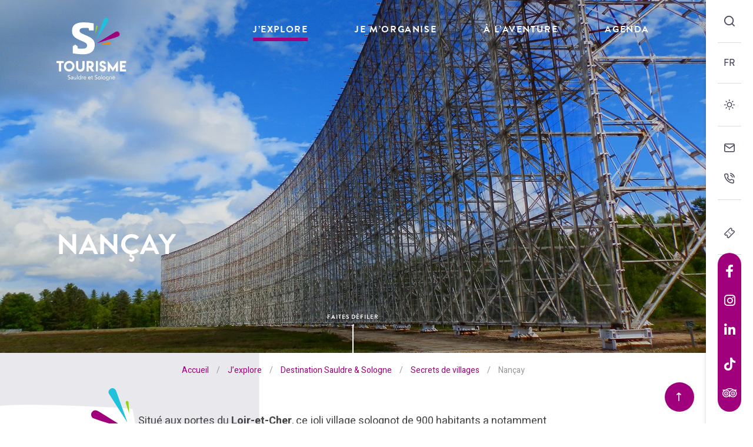

--- FILE ---
content_type: text/html; charset=UTF-8
request_url: https://www.aubigny-sologne.com/jexplore/destination-sauldre-sologne/secrets-de-villages/nancay/
body_size: 10836
content:
<!doctype html><html lang="fr-FR" class="no-js"><head> <meta charset="UTF-8"> <title>Nançay - Office de Tourisme Intercommunal Sauldre et Sologne</title> <meta http-equiv="X-UA-Compatible" content="IE=edge,chrome=1"> <meta name="viewport" content="width=device-width, initial-scale=1.0, minimum-scale=1.0, maximum-scale=5.0, user-scalable=yes"> <link href="//www.google-analytics.com" rel="dns-prefetch"> <meta name='robots' content='index, follow, max-image-preview:large, max-snippet:-1, max-video-preview:-1'/>  <meta name="description" content="Bienvenue à Nançay, village typique solognot mondialement connu pour sa station de radioastronomie, ses sablés et sa Galerie Capazza renommée à l&#039;internationale."/> <link rel="canonical" href="https://www.aubigny-sologne.com/jexplore/destination-sauldre-sologne/secrets-de-villages/nancay/"/> <meta property="og:locale" content="fr_FR"/> <meta property="og:type" content="article"/> <meta property="og:title" content="Nançay - Office de Tourisme Intercommunal Sauldre et Sologne"/> <meta property="og:description" content="Bienvenue à Nançay, village typique solognot mondialement connu pour sa station de radioastronomie, ses sablés et sa Galerie Capazza renommée à l&#039;internationale."/> <meta property="og:url" content="https://www.aubigny-sologne.com/jexplore/destination-sauldre-sologne/secrets-de-villages/nancay/"/> <meta property="og:site_name" content="Office de Tourisme Intercommunal Sauldre et Sologne"/> <meta property="article:publisher" content="https://www.facebook.com/berrysolognetourisme"/> <meta property="article:modified_time" content="2025-09-23T16:51:59+00:00"/> <meta property="og:image" content="https://www.aubigny-sologne.com/wp-content/uploads/2024/01/Bourg-de-Nancay.jpg"/> <meta property="og:image:width" content="387"/> <meta property="og:image:height" content="387"/> <meta property="og:image:type" content="image/jpeg"/> <meta name="twitter:card" content="summary_large_image"/> <meta name="twitter:label1" content="Durée de lecture estimée"/> <meta name="twitter:data1" content="2 minutes"/> <script type="application/ld+json" class="yoast-schema-graph">{"@context":"https://schema.org","@graph":[{"@type":"WebPage","@id":"https://www.aubigny-sologne.com/jexplore/destination-sauldre-sologne/secrets-de-villages/nancay/","url":"https://www.aubigny-sologne.com/jexplore/destination-sauldre-sologne/secrets-de-villages/nancay/","name":"Nançay - Office de Tourisme Intercommunal Sauldre et Sologne","isPartOf":{"@id":"https://www.aubigny-sologne.com/#website"},"primaryImageOfPage":{"@id":"https://www.aubigny-sologne.com/jexplore/destination-sauldre-sologne/secrets-de-villages/nancay/#primaryimage"},"image":{"@id":"https://www.aubigny-sologne.com/jexplore/destination-sauldre-sologne/secrets-de-villages/nancay/#primaryimage"},"thumbnailUrl":"https://www.aubigny-sologne.com/wp-content/uploads/2024/01/Bourg-de-Nancay.jpg","datePublished":"2021-01-19T10:29:35+00:00","dateModified":"2025-09-23T16:51:59+00:00","description":"Bienvenue à Nançay, village typique solognot mondialement connu pour sa station de radioastronomie, ses sablés et sa Galerie Capazza renommée à l'internationale.","breadcrumb":{"@id":"https://www.aubigny-sologne.com/jexplore/destination-sauldre-sologne/secrets-de-villages/nancay/#breadcrumb"},"inLanguage":"fr-FR","potentialAction":[{"@type":"ReadAction","target":["https://www.aubigny-sologne.com/jexplore/destination-sauldre-sologne/secrets-de-villages/nancay/"]}]},{"@type":"ImageObject","inLanguage":"fr-FR","@id":"https://www.aubigny-sologne.com/jexplore/destination-sauldre-sologne/secrets-de-villages/nancay/#primaryimage","url":"https://www.aubigny-sologne.com/wp-content/uploads/2024/01/Bourg-de-Nancay.jpg","contentUrl":"https://www.aubigny-sologne.com/wp-content/uploads/2024/01/Bourg-de-Nancay.jpg","width":387,"height":387,"caption":"Bourg de Nançay avec l'ancienne boulangerie où on été inventés les sablés de Nançay"},{"@type":"BreadcrumbList","@id":"https://www.aubigny-sologne.com/jexplore/destination-sauldre-sologne/secrets-de-villages/nancay/#breadcrumb","itemListElement":[{"@type":"ListItem","position":1,"name":"Accueil","item":"https://www.aubigny-sologne.com/"},{"@type":"ListItem","position":2,"name":"J&rsquo;explore","item":"https://www.aubigny-sologne.com/jexplore/"},{"@type":"ListItem","position":3,"name":"Destination Sauldre &amp; Sologne","item":"https://www.aubigny-sologne.com/jexplore/destination-sauldre-sologne/"},{"@type":"ListItem","position":4,"name":"Secrets de villages","item":"https://www.aubigny-sologne.com/jexplore/destination-sauldre-sologne/secrets-de-villages/"},{"@type":"ListItem","position":5,"name":"Nançay"}]},{"@type":"WebSite","@id":"https://www.aubigny-sologne.com/#website","url":"https://www.aubigny-sologne.com/","name":"Office de Tourisme Intercommunal Sauldre et Sologne","description":"Sauldre et Sologne tourist office Aubigny-sur-Nère, Cité des Stuarts","potentialAction":[{"@type":"SearchAction","target":{"@type":"EntryPoint","urlTemplate":"https://www.aubigny-sologne.com/?s={search_term_string}"},"query-input":"required name=search_term_string"}],"inLanguage":"fr-FR"}]}</script> <link rel='dns-prefetch' href='//www.google.com'/><link rel='dns-prefetch' href='//s.w.org'/><script type="text/javascript">window._wpemojiSettings = {"baseUrl":"https:\/\/s.w.org\/images\/core\/emoji\/13.1.0\/72x72\/","ext":".png","svgUrl":"https:\/\/s.w.org\/images\/core\/emoji\/13.1.0\/svg\/","svgExt":".svg","source":{"concatemoji":"https:\/\/www.aubigny-sologne.com\/wp-includes\/js\/wp-emoji-release.min.js"}};/*! This file is auto-generated */!function(e,a,t){var n,r,o,i=a.createElement("canvas"),p=i.getContext&&i.getContext("2d");function s(e,t){var a=String.fromCharCode;p.clearRect(0,0,i.width,i.height),p.fillText(a.apply(this,e),0,0);e=i.toDataURL();return p.clearRect(0,0,i.width,i.height),p.fillText(a.apply(this,t),0,0),e===i.toDataURL()}function c(e){var t=a.createElement("script");t.src=e,t.defer=t.type="text/javascript",a.getElementsByTagName("head")[0].appendChild(t)}for(o=Array("flag","emoji"),t.supports={everything:!0,everythingExceptFlag:!0},r=0;r<o.length;r++)t.supports[o[r]]=function(e){if(!p||!p.fillText)return!1;switch(p.textBaseline="top",p.font="600 32px Arial",e){case"flag":return s([127987,65039,8205,9895,65039],[127987,65039,8203,9895,65039])?!1:!s([55356,56826,55356,56819],[55356,56826,8203,55356,56819])&&!s([55356,57332,56128,56423,56128,56418,56128,56421,56128,56430,56128,56423,56128,56447],[55356,57332,8203,56128,56423,8203,56128,56418,8203,56128,56421,8203,56128,56430,8203,56128,56423,8203,56128,56447]);case"emoji":return!s([10084,65039,8205,55357,56613],[10084,65039,8203,55357,56613])}return!1}(o[r]),t.supports.everything=t.supports.everything&&t.supports[o[r]],"flag"!==o[r]&&(t.supports.everythingExceptFlag=t.supports.everythingExceptFlag&&t.supports[o[r]]);t.supports.everythingExceptFlag=t.supports.everythingExceptFlag&&!t.supports.flag,t.DOMReady=!1,t.readyCallback=function(){t.DOMReady=!0},t.supports.everything||(n=function(){t.readyCallback()},a.addEventListener?(a.addEventListener("DOMContentLoaded",n,!1),e.addEventListener("load",n,!1)):(e.attachEvent("onload",n),a.attachEvent("onreadystatechange",function(){"complete"===a.readyState&&t.readyCallback()})),(n=t.source||{}).concatemoji?c(n.concatemoji):n.wpemoji&&n.twemoji&&(c(n.twemoji),c(n.wpemoji)))}(window,document,window._wpemojiSettings);</script><style type="text/css">img.wp-smiley,img.emoji { display: inline !important; border: none !important; box-shadow: none !important; height: 1em !important; width: 1em !important; margin: 0 0.07em !important; vertical-align: -0.1em !important; background: none !important; padding: 0 !important;}</style> <link rel='stylesheet' id='wp-block-library-css' href='https://www.aubigny-sologne.com/wp-includes/css/dist/block-library/style.min.css' type='text/css' media='all'/><style id='global-styles-inline-css' type='text/css'>body{--wp--preset--gradient--vivid-cyan-blue-to-vivid-purple: linear-gradient(135deg,rgba(6,147,227,1) 0%,rgb(155,81,224) 100%);--wp--preset--gradient--light-green-cyan-to-vivid-green-cyan: linear-gradient(135deg,rgb(122,220,180) 0%,rgb(0,208,130) 100%);--wp--preset--gradient--luminous-vivid-amber-to-luminous-vivid-orange: linear-gradient(135deg,rgba(252,185,0,1) 0%,rgba(255,105,0,1) 100%);--wp--preset--gradient--luminous-vivid-orange-to-vivid-red: linear-gradient(135deg,rgba(255,105,0,1) 0%,rgb(207,46,46) 100%);--wp--preset--gradient--very-light-gray-to-cyan-bluish-gray: linear-gradient(135deg,rgb(238,238,238) 0%,rgb(169,184,195) 100%);--wp--preset--gradient--cool-to-warm-spectrum: linear-gradient(135deg,rgb(74,234,220) 0%,rgb(151,120,209) 20%,rgb(207,42,186) 40%,rgb(238,44,130) 60%,rgb(251,105,98) 80%,rgb(254,248,76) 100%);--wp--preset--gradient--blush-light-purple: linear-gradient(135deg,rgb(255,206,236) 0%,rgb(152,150,240) 100%);--wp--preset--gradient--blush-bordeaux: linear-gradient(135deg,rgb(254,205,165) 0%,rgb(254,45,45) 50%,rgb(107,0,62) 100%);--wp--preset--gradient--luminous-dusk: linear-gradient(135deg,rgb(255,203,112) 0%,rgb(199,81,192) 50%,rgb(65,88,208) 100%);--wp--preset--gradient--pale-ocean: linear-gradient(135deg,rgb(255,245,203) 0%,rgb(182,227,212) 50%,rgb(51,167,181) 100%);--wp--preset--gradient--electric-grass: linear-gradient(135deg,rgb(202,248,128) 0%,rgb(113,206,126) 100%);--wp--preset--gradient--midnight: linear-gradient(135deg,rgb(2,3,129) 0%,rgb(40,116,252) 100%);--wp--preset--duotone--dark-grayscale: url('#wp-duotone-dark-grayscale');--wp--preset--duotone--grayscale: url('#wp-duotone-grayscale');--wp--preset--duotone--purple-yellow: url('#wp-duotone-purple-yellow');--wp--preset--duotone--blue-red: url('#wp-duotone-blue-red');--wp--preset--duotone--midnight: url('#wp-duotone-midnight');--wp--preset--duotone--magenta-yellow: url('#wp-duotone-magenta-yellow');--wp--preset--duotone--purple-green: url('#wp-duotone-purple-green');--wp--preset--duotone--blue-orange: url('#wp-duotone-blue-orange');--wp--preset--font-size--small: 13px;--wp--preset--font-size--medium: 20px;--wp--preset--font-size--large: 36px;--wp--preset--font-size--x-large: 42px;}.has-vivid-cyan-blue-to-vivid-purple-gradient-background{background: var(--wp--preset--gradient--vivid-cyan-blue-to-vivid-purple) !important;}.has-light-green-cyan-to-vivid-green-cyan-gradient-background{background: var(--wp--preset--gradient--light-green-cyan-to-vivid-green-cyan) !important;}.has-luminous-vivid-amber-to-luminous-vivid-orange-gradient-background{background: var(--wp--preset--gradient--luminous-vivid-amber-to-luminous-vivid-orange) !important;}.has-luminous-vivid-orange-to-vivid-red-gradient-background{background: var(--wp--preset--gradient--luminous-vivid-orange-to-vivid-red) !important;}.has-very-light-gray-to-cyan-bluish-gray-gradient-background{background: var(--wp--preset--gradient--very-light-gray-to-cyan-bluish-gray) !important;}.has-cool-to-warm-spectrum-gradient-background{background: var(--wp--preset--gradient--cool-to-warm-spectrum) !important;}.has-blush-light-purple-gradient-background{background: var(--wp--preset--gradient--blush-light-purple) !important;}.has-blush-bordeaux-gradient-background{background: var(--wp--preset--gradient--blush-bordeaux) !important;}.has-luminous-dusk-gradient-background{background: var(--wp--preset--gradient--luminous-dusk) !important;}.has-pale-ocean-gradient-background{background: var(--wp--preset--gradient--pale-ocean) !important;}.has-electric-grass-gradient-background{background: var(--wp--preset--gradient--electric-grass) !important;}.has-midnight-gradient-background{background: var(--wp--preset--gradient--midnight) !important;}.has-small-font-size{font-size: var(--wp--preset--font-size--small) !important;}.has-medium-font-size{font-size: var(--wp--preset--font-size--medium) !important;}.has-large-font-size{font-size: var(--wp--preset--font-size--large) !important;}.has-x-large-font-size{font-size: var(--wp--preset--font-size--x-large) !important;}</style><link rel='stylesheet' id='wp-etourisme-css' href='https://www.aubigny-sologne.com/wp-content/plugins/wp-etourisme/public/css/wp-etourisme-public.min.css' type='text/css' media='all'/><link rel='stylesheet' id='ppress-frontend-css' href='https://www.aubigny-sologne.com/wp-content/plugins/wp-user-avatar/assets/css/frontend.min.css' type='text/css' media='all'/><link rel='stylesheet' id='ppress-flatpickr-css' href='https://www.aubigny-sologne.com/wp-content/plugins/wp-user-avatar/assets/flatpickr/flatpickr.min.css' type='text/css' media='all'/><link rel='stylesheet' id='ppress-select2-css' href='https://www.aubigny-sologne.com/wp-content/plugins/wp-user-avatar/assets/select2/select2.min.css' type='text/css' media='all'/><link rel='stylesheet' id='app-css' href='https://www.aubigny-sologne.com/wp-content/themes/sauldresologne/assets/dist/css/app.min.css' type='text/css' media='all'/><link rel='stylesheet' id='print-css' href='https://www.aubigny-sologne.com/wp-content/themes/sauldresologne/assets/dist/css/print.min.css' type='text/css' media='print'/><script type='text/javascript' defer src='https://code.jquery.com/jquery-3.4.1.min.js' id='jquery-core-js'></script><script type='text/javascript' defer src='https://code.jquery.com/jquery-migrate-3.0.1.min.js' id='jquery-migrate-js'></script><script type='text/javascript' id='wp-etourisme-marketplace-js-extra'>/* <![CDATA[ */var wpet_marketplace_param = {"ajax_url":"https:\/\/www.aubigny-sologne.com\/wp-admin\/admin-ajax.php","format":"dd\/mm\/yyyy","lightpick":"DD\/MM\/YYYY","locale":"fr","messages":{"date":"Le champ Date d'arriv\u00e9e est obligatoire","enddate":"Le champ Date de d\u00e9part est obligatoire","duration":"Le champ Dur\u00e9e est obligatoire","adult":"Le champ Nombre d'adultes est obligatoire"}};/* ]]> */</script><script type='text/javascript' defer src='https://www.aubigny-sologne.com/wp-content/plugins/wp-etourisme-marketplace/shared/js/wp-etourisme-marketplace-shared.min.js' id='wp-etourisme-marketplace-js'></script><script type='text/javascript' defer src='https://www.aubigny-sologne.com/wp-content/plugins/wp-user-avatar/assets/flatpickr/flatpickr.min.js' id='ppress-flatpickr-js'></script><script type='text/javascript' defer src='https://www.aubigny-sologne.com/wp-content/plugins/wp-user-avatar/assets/select2/select2.min.js' id='ppress-select2-js'></script><link rel="https://api.w.org/" href="https://www.aubigny-sologne.com/wp-json/"/><link rel="alternate" type="application/json" href="https://www.aubigny-sologne.com/wp-json/wp/v2/pages/5873"/><link rel='shortlink' href='https://www.aubigny-sologne.com/?p=5873'/><link rel="alternate" type="application/json+oembed" href="https://www.aubigny-sologne.com/wp-json/oembed/1.0/embed?url=https%3A%2F%2Fwww.aubigny-sologne.com%2Fjexplore%2Fdestination-sauldre-sologne%2Fsecrets-de-villages%2Fnancay%2F"/><link rel="alternate" type="text/xml+oembed" href="https://www.aubigny-sologne.com/wp-json/oembed/1.0/embed?url=https%3A%2F%2Fwww.aubigny-sologne.com%2Fjexplore%2Fdestination-sauldre-sologne%2Fsecrets-de-villages%2Fnancay%2F&#038;format=xml"/><script type='text/javascript'>var PwpJsVars = {"AjaxURL":"https:\/\/www.aubigny-sologne.com\/wp-admin\/admin-ajax.php","homeurl":"https:\/\/www.aubigny-sologne.com\/","installprompt":{"mode":"normal","pageloads":"2","onclick":""}};</script> <script type="text/javascript" id="serviceworker-unregister"> if ('serviceWorker' in navigator) { navigator.serviceWorker.getRegistrations().then(function (registrations) { registrations.forEach(function (registration) { if (registration.active.scriptURL === window.location.origin + '/pwp-serviceworker.js') { registration.unregister(); } }); }); } </script> <script type="text/javascript" id="serviceworker"> if (navigator.serviceWorker) { window.addEventListener('load', function () { navigator.serviceWorker.register( "https:\/\/www.aubigny-sologne.com\/?wp_service_worker=1", {"scope": "\/"} ); }); } </script> <link rel="manifest" href="https://www.aubigny-sologne.com/wp-json/app/v1/pwp-manifest"><meta name="theme-color" content="#000000"><link rel="icon" href="https://www.aubigny-sologne.com/wp-content/uploads/2020/05/cropped-favicon-80x80.png" sizes="32x32"/><link rel="icon" href="https://www.aubigny-sologne.com/wp-content/uploads/2020/05/cropped-favicon-200x200.png" sizes="192x192"/><link rel="apple-touch-icon" href="https://www.aubigny-sologne.com/wp-content/uploads/2020/05/cropped-favicon-200x200.png"/><meta name="msapplication-TileImage" content="https://www.aubigny-sologne.com/wp-content/uploads/2020/05/cropped-favicon-387x387.png"/> <script type="application/ld+json"> { "@context": "http://schema.org/", "@type": "TouristInformationCenter", "name": "Office de Tourisme Sauldre et Sologne", "address": { "@type": "PostalAddress", "streetAddress":"1 rue de l'Église", "postalCode":"18700", "addressLocality":"Aubigny-sur-Nère" }, "image": { "@type": "ImageObject", "url":"https://www.aubigny-sologne.com/wp-content/themes/sauldresologne/assets/dist/images/logo.svg" }, "telephone": "02 48 58 40 20", "geo": { "@type": "GeoCoordinates", "latitude": "47.487874", "longitude": "2.438527" }, "sameAs" : [ "https://www.facebook.com/TourismeSauldreetSologne/","https://www.instagram.com/tourisme_sauldre_et_sologne/","https://www.tripadvisor.fr/Attraction_Review-g616095-d8336982-Reviews-Office_de_Tourisme_Sauldre_et_Sologne-Aubigny_sur_Nere_Cher_Berry_Centre_Val_de_L.html","https://fr.linkedin.com/company/office-tourisme-sauldre-et-sologne","https://www.tiktok.com/@tourismesauldreetsologne" ] }</script> <script>(function ( w, d, s, l, i ) { w[ l ] = w[ l ] || []; w[ l ].push( { 'gtm.start': new Date().getTime(), event: 'gtm.js' } ); var f = d.getElementsByTagName( s )[ 0 ], j = d.createElement( s ), dl = l != 'dataLayer' ? '&l=' + l : ''; j.async = true; j.src = 'https://www.googletagmanager.com/gtm.js?id=' + i + dl; f.parentNode.insertBefore( j, f ); })( window, document, 'script', 'dataLayer', 'GTM-T3GPRZ5' ); </script></head><body class="page-template-default page page-id-5873 page-child parent-pageid-105" id="body"><noscript> <iframe src="https://www.googletagmanager.com/ns.html?id=GTM-T3GPRZ5" height="0" width="0" style="display:none;visibility:hidden"></iframe></noscript><div class="tools"> <p class="toolsItem toolsItem--default"> <a class="toolsItemButton toolsItemButton--search" href="#searchForm" data-trigger="wpiris-search-layout" data-toggle="tooltip" data-placement="left" title="Rechercher"> <span class="sr-only">Je recherche</span> </a> </p> <div class="toolsItem toolsItem--default toolsItem--lang"> <p class="toolsItemButton toolsItemButton--lang current" role="button"><span>FR</span></p> <div class="toolsItem--langList"> <a href="https://www.aubigny-sologne.com">FR</a> <a href="https://www.aubigny-sologne.com/en">EN</a> </div> </div> <p class="toolsItem toolsItem--default"> <a class="toolsItemButton toolsItemButton--weather" href="https://www.aubigny-sologne.com/je-morganise/mes-infos-pratiques/meteo/" data-toggle="tooltip" data-placement="left" title="Météo"> <span class="sr-only">Météo</span> </a> </p> <div class="toolsItem toolsItem--default"> <a class="toolsItemButton toolsItemButton--contact" href="https://www.aubigny-sologne.com/contact/" data-toggle="tooltip" data-placement="left" title="Contact"> <span class="sr-only">Contact</span> </a> <a class="toolsItemButton toolsItemButton--phone GtmButtonContactTelHome" href="tel:02 48 58 40 20" data-toggle="tooltip" data-placement="left" title="Nous contacter par téléphone"> <span class="sr-only">02 48 58 40 20</span> </a> </div> <div class="toolsItem toolsItem--default"> <a class="toolsItemButton" href="#" data-toggle="tooltip" data-placement="left" title="Votre panier"> <div id="widget-panier" data-wpet-widget="opensystem-cart"></div> </a> <a class="toolsItemButton toolsItemButton--ticketing" href="https://www.aubigny-sologne.com/billetterie/" data-toggle="tooltip" data-placement="left" title="Billetterie"> <span class="sr-only">Billetterie</span> </a> </div> <div class="toolsItem toolsItem--with-bg toolsItem--socials"> <a class="toolsItemButton toolsItemButton--facebook GtmButtonConsultationFacebook" href="https://www.facebook.com/TourismeSauldreetSologne/" data-toggle="tooltip" data-placement="left" data-title="Suivez-nous sur Facebook" target="_blank" > <i class="fab fa-facebook-f"></i> <span class="sr-only">Suivez-nous sur Facebook</span> </a> <a class="toolsItemButton toolsItemButton--instagram GtmButtonConsultationInstagram" href="https://www.instagram.com/tourisme_sauldre_et_sologne/" data-toggle="tooltip" data-placement="left" data-title="Suivez-nous sur Instagram" target="_blank" > <i class="fab fa-instagram"></i> <span class="sr-only">Suivez-nous sur Instagram</span> </a> <a class="toolsItemButton toolsItemButton--linkedin GtmButtonConsultationLinkedin" href="https://fr.linkedin.com/company/office-tourisme-sauldre-et-sologne" data-toggle="tooltip" data-placement="left" data-title="Suivez-nous sur Linkedin" target="_blank" > <i class="fab fa-linkedin-in"></i> <span class="sr-only">Suivez-nous sur Linkedin</span> </a> <a class="toolsItemButton toolsItemButton--tiktok GtmButtonConsultationTiktok" href="https://www.tiktok.com/@tourismesauldreetsologne" data-toggle="tooltip" data-placement="left" data-title="Suivez-nous sur TikTok" target="_blank" > <i class="fi fi-tiktok"></i> <span class="sr-only">Suivez-nous sur TikTok</span> </a> <a class="toolsItemButton toolsItemButton--tripadvisor GtmButtonConsultationTripadvisor" href="https://www.tripadvisor.fr/Attraction_Review-g616095-d8336982-Reviews-Office_de_Tourisme_Sauldre_et_Sologne-Aubigny_sur_Nere_Cher_Berry_Centre_Val_de_L.html" data-toggle="tooltip" data-placement="left" data-title="Suivez-nous sur Tripadvisor" target="_blank" > <i class="fi fi-tripadvisor"></i> <span class="sr-only">Suivez-nous sur Tripadvisor</span> </a> </div></div><div class="wrapper"> <header class="header header--full header--with-breadcrumbs" role="banner"> <div class="headerContainer"> <picture class="headerBanner"> <source media="(max-width: 650px)" data-srcset="https://www.aubigny-sologne.com/wp-content/uploads/2021/02/NANCAY-POLE-DES-ETOILES-AD2T-V-LAEBENS-31-650x650.jpg"> <source media="(max-width: 1000px)" data-srcset="https://www.aubigny-sologne.com/wp-content/uploads/2021/02/NANCAY-POLE-DES-ETOILES-AD2T-V-LAEBENS-31-1000x500.jpg"> <img class="headerBannerThumbnail" data-src="https://www.aubigny-sologne.com/wp-content/uploads/2021/02/NANCAY-POLE-DES-ETOILES-AD2T-V-LAEBENS-31.jpg" alt="Nançay" > </picture> <div class="navbar"> <div class="container"> <p class="logo"> <a class="logoItem" href="https://www.aubigny-sologne.com"> <img src="https://www.aubigny-sologne.com/wp-content/themes/sauldresologne/assets/dist/images/logo.svg" alt="Office de Tourisme Intercommunal Sauldre et Sologne"> <span class="sr-only">Office de Tourisme Intercommunal Sauldre et Sologne</span> </a> </p><nav class="mainnav" role="navigation"> <div class="mainnavMobile"> <a class="toolsItemButton--phone" href="tel:02 48 58 40 20" data-toggle="tooltip" data-placement="bottom" title="Nous contacter par téléphone"> <span class="sr-only">02 48 58 40 20</span> </a> <a class="toolsItemButton--search" href="#searchForm" data-trigger="wpiris-search-layout" data-toggle="tooltip" data-placement="bottom" title="Rechercher"> <span class="sr-only">Je recherche</span> </a> </div> <label class="mainnavButton" for="buttonMobile"> Menu </label> <input type="checkbox" id="buttonMobile" role="button" name="buttonMobile" aria-hidden="true"> <div class="mainnavList"> <img class="mainnavListGimmick" src="https://www.aubigny-sologne.com/wp-content/themes/sauldresologne/assets/dist/images/interface/patterns/s.svg" alt="" aria-hidden="true"> <div class="mainnavItem mainnavItem--has-children mainnavItem--current" style="transition-delay: 0.05s" > <a href="https://www.aubigny-sologne.com/jexplore/" >J’explore</a> <div class="mainnavChildren"> <div class="mainnavChildrenColumn"> <div class="mainnavChildrenItem mainnavChildrenItem--without-bg"> <a href="https://www.aubigny-sologne.com/jexplore/destination-sauldre-sologne/" ><span>L’esprit Sauldre & Sologne</span></a> </div> <div class="mainnavChildrenItem mainnavChildrenItem--without-bg"> <a href="https://www.aubigny-sologne.com/jexplore/berry-et-sologne/" ><span>Nos voisins, Berry & Sologne</span></a> </div> <div class="mainnavChildrenItem mainnavChildrenItem--without-bg"> <a href="https://www.aubigny-sologne.com/jexplore/retour-a-la-nature/" ><span>Espace groupe</span></a> </div> <div class="mainnavChildrenItem mainnavChildrenItem--without-bg"> <a href="https://www.aubigny-sologne.com/jexplore/les-temps-forts/" ><span>Les Temps forts</span></a> </div> <div class="mainnavChildrenItem mainnavChildrenItem--without-bg"> <a href="https://www.aubigny-sologne.com/jexplore/pierres-precieuses/" ><span>Châteaux &amp; Patrimoine</span></a> </div> <div class="mainnavChildrenItem mainnavChildrenItem--without-bg"> <a href="https://www.aubigny-sologne.com/jexplore/des-ecossais-dans-le-berry/" ><span>Des écossais dans le Berry ?</span></a> </div> <div class="mainnavChildrenItem mainnavChildrenItem--without-bg"> <a href="https://www.aubigny-sologne.com/jexplore/on-a-teste-pour-vous/" ><span>Les bons coins</span></a> </div> </div> <div class="mainnavChildrenColumn"> <div class="mainnavChildrenItem mainnavChildrenItem--with-bg" data-bg="url( https://www.aubigny-sologne.com/wp-content/uploads/2025/09/Cathédrale-270x600.jpg)"> <a href="https://www.aubigny-sologne.com/jexplore/berry-et-sologne/nos-voisins/" ><span>Nos voisins</span></a> </div> </div> <div class="mainnavChildrenColumn"> <div class="mainnavChildrenItem mainnavChildrenItem--with-bg" data-bg="url( https://www.aubigny-sologne.com/wp-content/uploads/2024/01/Chateau-des-Stuarts-270x600.jpg)"> <a href="https://www.aubigny-sologne.com/jexplore/des-ecossais-dans-le-berry/la-cite-des-stuarts/" ><span>La Cité des Stuarts</span></a> </div> </div> </div> </div> <div class="mainnavItem mainnavItem--has-children" style="transition-delay: 0.1s" > <a href="https://www.aubigny-sologne.com/je-morganise/" >Je m’organise</a> <div class="mainnavChildren"> <div class="mainnavChildrenColumn"> <div class="mainnavChildrenItem mainnavChildrenItem--without-bg"> <a href="https://www.aubigny-sologne.com/je-morganise/mon-hebergement/" ><span>Mon hébergement</span></a> </div> <div class="mainnavChildrenItem mainnavChildrenItem--without-bg"> <a href="https://www.aubigny-sologne.com/je-morganise/mes-tentations-gourmandes/" ><span>Mes restaurants / produits du terroir</span></a> </div> <div class="mainnavChildrenItem mainnavChildrenItem--without-bg"> <a href="https://www.aubigny-sologne.com/je-morganise/mes-recits-du-patrimoine/" ><span>Mes visites incontournables</span></a> </div> <div class="mainnavChildrenItem mainnavChildrenItem--without-bg"> <a href="https://www.aubigny-sologne.com/je-morganise/mes-activites-sportives-et-de-plein-air/" ><span>Mes activités sportives et de plein air</span></a> </div> <div class="mainnavChildrenItem mainnavChildrenItem--without-bg"> <a href="https://www.aubigny-sologne.com/je-morganise/envie-de-sortir/" ><span>Envie de sortir ?</span></a> </div> <div class="mainnavChildrenItem mainnavChildrenItem--without-bg"> <a href="https://www.aubigny-sologne.com/je-morganise/mes-infos-pratiques/" ><span>Mes infos pratiques</span></a> </div> </div> <div class="mainnavChildrenColumn"> <div class="mainnavChildrenItem mainnavChildrenItem--with-bg" data-bg="url( https://www.aubigny-sologne.com/wp-content/uploads/2020/05/nn-270x258.jpg)"> <a href="https://www.aubigny-sologne.com/je-morganise/mes-recits-du-patrimoine/les-visites-guidees/" ><span>Les visites guidées</span></a> </div> </div> <div class="mainnavChildrenColumn"> <div class="mainnavChildrenItem mainnavChildrenItem--with-bg" data-bg="url( https://www.aubigny-sologne.com/wp-content/uploads/2020/05/ot4-270x333.jpg)"> <a href="https://www.aubigny-sologne.com/je-morganise/mes-infos-pratiques/loffice-de-tourisme-a-votre-service/" ><span>L’office de tourisme à votre service</span></a> </div> </div> </div> </div> <div class="mainnavItem" style="transition-delay: 0.15s" > <a href="https://www.aubigny-sologne.com/a-laventure/" >À l’aventure</a> </div> <div class="mainnavItem" style="transition-delay: 0.2s" > <a href="https://www.aubigny-sologne.com/agenda/" >Agenda</a> </div> <div class="mainnavItem mainnavItem--tools" style="transition-delay: 0.25s"> <a href="https://www.aubigny-sologne.com/je-morganise/mes-infos-pratiques/meteo/">Météo</a> </div> <div class="mainnavItem mainnavItem--tools" style="transition-delay: 0.3s"> <a href="https://www.aubigny-sologne.com/contact/">Contact</a> </div> <div class="mainnavItem mainnavItem--tools" style="transition-delay: 0.35s"> <a href="https://www.aubigny-sologne.com/billetterie/">Billetterie</a> </div> </div></nav> </div> </div> <div class="heading"> <div class="container"> <div class="headingContent"> <h1 class="headingContentTitle">Nançay</h1> </div> </div></div><a href="#main" class="scroll-down" data-trigger="wpiris-scroll"> <span>Faites défiler</span></a> </div> <div class="breadcrumbs"><p class="container"><span><span><a href="https://www.aubigny-sologne.com/">Accueil</a></span> <span class="breadcrumbsSeparator">/</span> <span><a href="https://www.aubigny-sologne.com/jexplore/">J&rsquo;explore</a></span> <span class="breadcrumbsSeparator">/</span> <span><a href="https://www.aubigny-sologne.com/jexplore/destination-sauldre-sologne/">Destination Sauldre &amp; Sologne</a></span> <span class="breadcrumbsSeparator">/</span> <span><a href="https://www.aubigny-sologne.com/jexplore/destination-sauldre-sologne/secrets-de-villages/">Secrets de villages</a></span> <span class="breadcrumbsSeparator">/</span> <span class="breadcrumb_last" aria-current="page">Nançay</span></span></p></div> </header> <main id="main" role="main"> <section class="section clear" id="primary"> <div class="container"> <article id="post-5873" class="post-5873 page type-page status-publish has-post-thumbnail hentry"> <div class="article"> <img class="start-pattern" data-src="https://www.aubigny-sologne.com/wp-content/themes/sauldresologne/assets/dist/images/interface/patterns/pattern1-reverse.svg" alt="" aria-hidden="true"> <img class="oversize-pattern" data-src="https://www.aubigny-sologne.com/wp-content/themes/sauldresologne/assets/dist/images/interface/patterns/s.svg" alt="" aria-hidden="true"><p>Situé aux portes du <strong>Loir-et-Cher</strong>, ce joli village solognot de 900 habitants a notamment inspiré l’écrivain <strong><a rel="noreferrer noopener" href="https://www.aubigny-sologne.com/jexplore/destination-sauldre-sologne/figures-locales/" target="_blank">Alain-Fournier</a> </strong>pour son célèbre roman «<em><strong>&nbsp;Le Grand Meaulnes</strong></em>&nbsp;». Le village mondialement connu pour ses sablés abrite également la <strong><a rel="noreferrer noopener" href="https://www.aubigny-sologne.com/loisir/galerie-capazza/" target="_blank">Galerie Capazza</a></strong>, une galerie d’art contemporain de renommée internationale.</p><p>Au centre du bourg, vous pourrez admirer <strong><a href="https://www.aubigny-sologne.com/patrimoine-culturel/parc-du-chateau-de-nancay/" target="_blank" rel="noreferrer noopener">le château de Nançay</a></strong> ainsi que<a href="https://www.aubigny-sologne.com/patrimoine-culturel/eglise-saint-laurian-rencontre-avec-le-monde-sensible/" target="_blank" rel="noreferrer noopener"> <strong>l’église Saint-Laurian</strong></a>. Ces éléments architecturaux ont été bâti au Moyen-Age par les Comtes de La Châtre dont dépendait Nançay.</p><p>Un peu plus loin, bien caché derrière les arbres, vous découvrirez une gigantesque structure métallique. Il s’agit de la <strong>station de radioastronomie</strong> qui abrite entre-autre le <strong>4<sup>ème</sup> plus grand radiotélescope du monde</strong>. Créé au début des années 1950, ce site d’observation et laboratoire instrumentale est impliqué dans plusieurs projets d’envergure internationale (étude du champ magnétique de Jupiter, météorologie solaire…). Des visites guidées y sont organisées entre février et décembre.</p><p>Vous pourrez profiter d’une expérience astronomique et embarquer pour un voyage interstellaire au <strong><a href="https://www.aubigny-sologne.com/patrimoine-culturel/pole-des-etoiles/" target="_blank" rel="noreferrer noopener">Pôle des étoiles</a></strong>. 1500m2 d’expositions interactives dont un planétarium vous y attendent.</p><p>Le village est parfois appelé le « Saint-Trop&rsquo; » de la <strong><a href="https://www.aubigny-sologne.com/jexplore/retour-a-la-nature/la-sologne/" target="_blank" rel="noreferrer noopener">Sologne</a></strong>, en référence à bon nombre de personnalités habitant dans ses environs. Christophe Dechavanne s’y est notamment marié…</p><figure class="wp-block-video"><video controls src="https://www.facebook.com/share/v/1Lzzwo8DuF/"></video></figure> </div> </article> </div> <div class="page-footer-accelerators"> <div class="container"> <h2 class="strateTitle page-footer-acceleratorsTitle"> <img src="https://www.aubigny-sologne.com/wp-content/themes/sauldresologne/assets/dist/images/interface/patterns/pattern1-reverse.svg" alt="" aria-hidden="true"> Vous aimerez aussi</h2> <div class="page-footer-acceleratorsList"> <div class="entityItem"> <p class="entityItemThumbnail"> <img data-src="https://www.aubigny-sologne.com/wp-content/uploads/wpetourisme/Eglise-Nancay-2---OT-Villages-de-la-foret--387x387.jpg" alt="Eglise Saint-Laurian"> </p> <div class="entityItemContent"> <h3 class="entityItemContentTitle"> <a href="https://www.aubigny-sologne.com/patrimoine-culturel/eglise-saint-laurian/">Eglise Saint-Laurian</a> </h3> </div></div> <div class="entityItem"> <p class="entityItemThumbnail"> <img data-src="https://www.aubigny-sologne.com/wp-content/uploads/wpetourisme/2-3-387x387.png" alt="Pôle des Étoiles"> </p> <div class="entityItemContent"> <h3 class="entityItemContentTitle"> <a href="https://www.aubigny-sologne.com/patrimoine-culturel/pole-des-etoiles/">Pôle des Étoiles</a> </h3> </div></div> </div> </div></div> </section> </main><footer class="footer" role="contentinfo"> <div class="container"> <img class="footerGimmick" data-src="https://www.aubigny-sologne.com/wp-content/themes/sauldresologne/assets/dist/images/interface/patterns/s.svg" alt="" aria-hidden="true"> <div class="row"> <div class="footerItem"> <div class="address"> <p class="addressTitle">Office de tourisme <span>Sauldre et Sologne</span></p> <p class="addressStreet">1 rue de l'Église</p> <p class="addressLocation">18700 Aubigny-sur-Nère</p> <p class="addressPhone">02 48 58 40 20</p> <a href="https://www.aubigny-sologne.com/contact/" class="button button--hover-light">Nous contacter</a></div><div class="footerMap"><img data-src="https://www.aubigny-sologne.com/wp-content/themes/sauldresologne/assets/dist/images/interface/map.svg" alt="Carte de situation de l'Office de Tourisme Sauldre et Sologne"></div> </div> <div class="footerItem"> <div class="sitemap"> <a href="https://www.aubigny-sologne.com/je-morganise/mes-infos-pratiques/brochures/" class="sitemapItem sitemapItem--brochure">Brochures</a> <a href="https://www.aubigny-sologne.com/espace-pro/" class="sitemapItem sitemapItem--espace-pro">Espace pro</a> <a href="https://www.aubigny-sologne.com/je-morganise/mes-infos-pratiques/carte-interactive/" class="sitemapItem sitemapItem--interactive-map">Carte interactive</a></div><div class="contributors"> <div class="contributorsItem"> <a href="https://www.berryprovince.com/" target="_blank" rel="noreferrer noopener"> <img data-src="https://www.aubigny-sologne.com/wp-content/themes/sauldresologne/assets/dist/images/interface/contributors/berry-province.svg" alt="Logo de Berry Province"> <span class="sr-only">Logo de Berry Province</span> </a> </div> <div class="contributorsItem"> <a href="https://www.sologne-tourisme.fr/" target="_blank" rel="noreferrer noopener"> <img data-src="https://www.aubigny-sologne.com/wp-content/themes/sauldresologne/assets/dist/images/interface/contributors/sologne-val-de-loire.svg" alt="Logo de Sologne Val de Loire"> <span class="sr-only">Logo de Sologne Val de Loire</span> </a> </div> </div> </div> </div> <div class="copyright"> <p> <a href="https://www.aubigny-sologne.com/plan-du-site/">Plan du site</a> <span class="copyrightSeparator">-</span> <a href="https://www.aubigny-sologne.com/mentions-legales/">Mentions légales</a> <span class="copyrightSeparator">-</span> <a href="https://www.aubigny-sologne.com/politique-de-confidentialites/">Politique de confidentialité</a> <span class="copyrightSeparator">-</span> <span class="copyrightSignature">Made with <i class="fa fa-heart" aria-hidden="true"></i> by <a rel="noreferrer noopener" href="https://www.iris-interactive.fr" target="_blank">IRIS Interactive</a></span> </p> <p class="copyright--small"> Ce site est protégé par reCAPTCHA. Les <a rel="noreferrer noopener" href="https://policies.google.com/privacy?hl=fr" target="_blank">règles de confidentialité</a> et les <a rel="noreferrer noopener" href="https://policies.google.com/terms?hl=fr" target="_blank">conditions d'utilisation</a> de Google s'appliquent. </p></div> </div> <div class="partners"> <div class="partnersItem"> <a href="http://www.europeocentre-valdeloire.eu/" target="_blank" rel="noreferrer noopener"> <img data-src="https://www.aubigny-sologne.com/wp-content/themes/sauldresologne/assets/dist/images/interface/partners/l-europe-s-engage-en-region-centre-val-de-loire-avec-le-feader-ue.svg" alt="Logo de l'europe s'engage en région Centre-Val de Loire avec le FEADER"> <span class="sr-only">Logo de l'europe s'engage en région Centre-Val de Loire avec le FEADER</span> </a> </div> <div class="partnersItem"> <img data-src="https://www.aubigny-sologne.com/wp-content/themes/sauldresologne/assets/dist/images/interface/partners/leader.svg" alt="Logo de LEADER"> <span class="sr-only">Logo de LEADER</span> </div> <div class="partnersItem"> <a href="https://www.centre-valdeloire.fr/" target="_blank" rel="noreferrer noopener"> <img data-src="https://www.aubigny-sologne.com/wp-content/themes/sauldresologne/assets/dist/images/interface/partners/region-centre-val-de-loire.svg" alt="Logo région Centre-Val de Loire"> <span class="sr-only">Logo région Centre-Val de Loire</span> </a> </div> <div class="partnersItem"> <a href="https://www.departement18.fr/-Le-Cher-" target="_blank" rel="noreferrer noopener"> <img data-src="https://www.aubigny-sologne.com/wp-content/themes/sauldresologne/assets/dist/images/interface/partners/departement-cher.svg" alt="Logo du département du Cher"> <span class="sr-only">Logo du département du Cher</span> </a> </div> <div class="partnersItem"> <a href="https://www.petitescitesdecaractere.com/" target="_blank" rel="noreferrer noopener"> <img data-src="https://www.aubigny-sologne.com/wp-content/themes/sauldresologne/assets/dist/images/interface/partners/petites-cites-de-caractere.svg" alt="Logo de Petites Cités de Caractère"> <span class="sr-only">Logo de Petites Cités de Caractère</span> </a> </div> <div class="partnersItem"> <a href="https://www.offices-de-tourisme-de-france.org/" target="_blank" rel="noreferrer noopener"> <img data-src="https://www.aubigny-sologne.com/wp-content/themes/sauldresologne/assets/dist/images/interface/partners/offices-de-tourisme-de-france.svg" alt="Logo de Offices de Tourisme de France"> <span class="sr-only">Logo de Offices de Tourisme de France</span> </a> </div> <div class="partnersItem"> <a href="https://www.tourisme-handicap.gouv.fr/fr" target="_blank" rel="noreferrer noopener"> <img data-src="https://www.aubigny-sologne.com/wp-content/themes/sauldresologne/assets/dist/images/interface/partners/tourisme-handicap.svg" alt="Logo Tourisme Handicap"> <span class="sr-only">Logo Tourisme Handicap</span> </a> </div> </div></footer><p> <a href="#body" class="backtotop" data-trigger="wpiris-scroll" data-toggle="tooltip" data-placement="left" title="Haut de la page"> <span class="sr-only">Haut de la page</span> </a></p><script> window.axeptioSettings = { clientId: "65b395f0d6a8add3eeacb519", cookiesVersion: "aubigny-sologne-base", }; (function(d, s) { var t = d.getElementsByTagName(s)[0], e = d.createElement(s); e.async = true; e.src = "//static.axept.io/sdk.js"; t.parentNode.insertBefore(e, t); })(document, "script");</script></div><div class="wpSearchLayout" id="wpSearchLayout" data-id="wpiris-search-layout" data-bg="url(https://www.aubigny-sologne.com/wp-content/themes/sauldresologne/assets/dist/images/interface/patterns/s.svg)"> <p> <a href="#wpSearchLayout" data-trigger="wpiris-search-layout-close" class="wpSearchLayoutClose"> <span class="sr-only">Fermer</span> </a> </p> <div class="wpSearch"> <label class="wpSearchTitle" for="s">Rechercher</label> <form class="wpSearchForm" role="search" method="get" action="https://www.aubigny-sologne.com"> <input class="wpSearchFormItem wpSearchFormItem--input" type="text" name="s"> <button class="wpSearchFormItem wpSearchFormItem--button"><span class="sr-only">Rechercher</span></button> </form></div></div><link rel='stylesheet' id='google-font-css' href='https://fonts.googleapis.com/css?family=Heebo%3A400%2C500%2C700&#038;display=swap&#038;ver=1.0' type='text/css' media='all'/><link rel='stylesheet' id='adobe-font-css' href='https://use.typekit.net/sji1tyj.css' type='text/css' media='all'/><script type='text/javascript' id='wp-etourisme-js-extra'>/* <![CDATA[ */var wpet_utils = {"ajax_url":"https:\/\/www.aubigny-sologne.com\/wp-admin\/admin-ajax.php","id_page":"5873","format":"dd\/mm\/yyyy","lightpick":"DD\/MM\/YYYY","ajax_mode":"1","locale":"fr"};/* ]]> */</script><script type='text/javascript' defer src='https://www.aubigny-sologne.com/wp-content/plugins/wp-etourisme/public/js/wp-etourisme-public.min.js' id='wp-etourisme-js'></script><script type='text/javascript' defer src='https://www.aubigny-sologne.com/wp-content/plugins/wp-etourisme/public/libs/js/history/jquery.history.js' id='historyjs-js'></script><script type='text/javascript' defer src='https://www.aubigny-sologne.com/wp-content/plugins/progressive-wp/assets/scripts/ui-installprompt.js' id='pwp-installprompt-script-js'></script><script type='text/javascript' id='ppress-frontend-script-js-extra'>/* <![CDATA[ */var pp_ajax_form = {"ajaxurl":"https:\/\/www.aubigny-sologne.com\/wp-admin\/admin-ajax.php","confirm_delete":"Are you sure?","deleting_text":"Deleting...","deleting_error":"An error occurred. Please try again.","nonce":"5e05189bc3","disable_ajax_form":"false","is_checkout":"0","is_checkout_tax_enabled":"0","is_checkout_autoscroll_enabled":"true"};/* ]]> */</script><script type='text/javascript' defer src='https://www.aubigny-sologne.com/wp-content/plugins/wp-user-avatar/assets/js/frontend.min.js' id='ppress-frontend-script-js'></script><script type='text/javascript' id='app-js-extra'>/* <![CDATA[ */var Theme = {"serverURL":"https:\/\/www.aubigny-sologne.com","themeURL":"https:\/\/www.aubigny-sologne.com\/wp-content\/themes\/sauldresologne","ajaxURL":"https:\/\/www.aubigny-sologne.com\/wp-admin\/admin-ajax.php","rest_url":"https:\/\/www.aubigny-sologne.com\/wp-json\/","rest_nonce":"4fbcf4e85e","current_locale":"fr","name":"Office de Tourisme Sauldre et Sologne","street":"1 rue de l'\u00c9glise","postalcode":"18700","city":"Aubigny-sur-N\u00e8re","phone":"02 48 58 40 20","latitude":"47.487874","longitude":"2.438527","getSocialWall":"https:\/\/www.aubigny-sologne.com\/wp-json\/sauldresologne\/v1\/wpiris-get-social-wall","translate":{"fancyboxClose":"Fermer","fancyboxNext":"Suivant","fancyboxPrev":"Pr\u00e9c\u00e9dent","fancyboxError":"La requ\u00eate n'a pu \u00eatre lanc\u00e9e. Essayez de revenir plus tard.","fancyboxStart":"Commencer","fancyboxStop":"Pause","fancyboxFullScreen":"Plein \u00e9cran","fancyboxThumbs":"Miniature","fancyboxDownload":"T\u00e9l\u00e9charger","fancyboxShare":"Partager","fancyboxZoom":"Zoom","loading":"En cours de chargement","calculate_my_itinerary":"Calculer mon itin\u00e9raire"}};/* ]]> */</script><script type='text/javascript' defer src='https://www.aubigny-sologne.com/wp-content/themes/sauldresologne/assets/dist/js/app.min.js' id='app-js'></script><script type='text/javascript' src='https://www.google.com/recaptcha/api.js?render=6LdTF90UAAAAACr1ff2joLomuIPl-MoFl0izJ8uO&#038;ver=3.0' id='google-recaptcha-js'></script><script type='text/javascript' defer src='https://www.aubigny-sologne.com/wp-includes/js/dist/vendor/regenerator-runtime.min.js' id='regenerator-runtime-js'></script><script type='text/javascript' defer src='https://www.aubigny-sologne.com/wp-includes/js/dist/vendor/wp-polyfill.min.js' id='wp-polyfill-js'></script><script type='text/javascript' id='wpcf7-recaptcha-js-extra'>/* <![CDATA[ */var wpcf7_recaptcha = {"sitekey":"6LdTF90UAAAAACr1ff2joLomuIPl-MoFl0izJ8uO","actions":{"homepage":"homepage","contactform":"contactform"}};/* ]]> */</script><script type='text/javascript' src='https://www.aubigny-sologne.com/wp-content/plugins/contact-form-7/modules/recaptcha/index.js' id='wpcf7-recaptcha-js'></script><script type='text/javascript' id='gadget-open-system-js-extra'>/* <![CDATA[ */var wpet_marketplace_opensystem = {"id_cart":"wA_CwMA","id_integration":"1366","autosearch":"1","overlay":"1","search":[],"locale":"fr"};/* ]]> */</script><script type='text/javascript' defer="defer" defer src='//gadget.open-system.fr/widgets-libs/rel/noyau-1.0.min.js' id='gadget-open-system-js'></script></body></html>
<!--HTML compressed, size saved 15.8%. From 54372 bytes, now 45783 bytes-->

--- FILE ---
content_type: text/html; charset=utf-8
request_url: https://www.google.com/recaptcha/api2/anchor?ar=1&k=6LdTF90UAAAAACr1ff2joLomuIPl-MoFl0izJ8uO&co=aHR0cHM6Ly93d3cuYXViaWdueS1zb2xvZ25lLmNvbTo0NDM.&hl=en&v=PoyoqOPhxBO7pBk68S4YbpHZ&size=invisible&anchor-ms=20000&execute-ms=30000&cb=5cp8emqudhzg
body_size: 48822
content:
<!DOCTYPE HTML><html dir="ltr" lang="en"><head><meta http-equiv="Content-Type" content="text/html; charset=UTF-8">
<meta http-equiv="X-UA-Compatible" content="IE=edge">
<title>reCAPTCHA</title>
<style type="text/css">
/* cyrillic-ext */
@font-face {
  font-family: 'Roboto';
  font-style: normal;
  font-weight: 400;
  font-stretch: 100%;
  src: url(//fonts.gstatic.com/s/roboto/v48/KFO7CnqEu92Fr1ME7kSn66aGLdTylUAMa3GUBHMdazTgWw.woff2) format('woff2');
  unicode-range: U+0460-052F, U+1C80-1C8A, U+20B4, U+2DE0-2DFF, U+A640-A69F, U+FE2E-FE2F;
}
/* cyrillic */
@font-face {
  font-family: 'Roboto';
  font-style: normal;
  font-weight: 400;
  font-stretch: 100%;
  src: url(//fonts.gstatic.com/s/roboto/v48/KFO7CnqEu92Fr1ME7kSn66aGLdTylUAMa3iUBHMdazTgWw.woff2) format('woff2');
  unicode-range: U+0301, U+0400-045F, U+0490-0491, U+04B0-04B1, U+2116;
}
/* greek-ext */
@font-face {
  font-family: 'Roboto';
  font-style: normal;
  font-weight: 400;
  font-stretch: 100%;
  src: url(//fonts.gstatic.com/s/roboto/v48/KFO7CnqEu92Fr1ME7kSn66aGLdTylUAMa3CUBHMdazTgWw.woff2) format('woff2');
  unicode-range: U+1F00-1FFF;
}
/* greek */
@font-face {
  font-family: 'Roboto';
  font-style: normal;
  font-weight: 400;
  font-stretch: 100%;
  src: url(//fonts.gstatic.com/s/roboto/v48/KFO7CnqEu92Fr1ME7kSn66aGLdTylUAMa3-UBHMdazTgWw.woff2) format('woff2');
  unicode-range: U+0370-0377, U+037A-037F, U+0384-038A, U+038C, U+038E-03A1, U+03A3-03FF;
}
/* math */
@font-face {
  font-family: 'Roboto';
  font-style: normal;
  font-weight: 400;
  font-stretch: 100%;
  src: url(//fonts.gstatic.com/s/roboto/v48/KFO7CnqEu92Fr1ME7kSn66aGLdTylUAMawCUBHMdazTgWw.woff2) format('woff2');
  unicode-range: U+0302-0303, U+0305, U+0307-0308, U+0310, U+0312, U+0315, U+031A, U+0326-0327, U+032C, U+032F-0330, U+0332-0333, U+0338, U+033A, U+0346, U+034D, U+0391-03A1, U+03A3-03A9, U+03B1-03C9, U+03D1, U+03D5-03D6, U+03F0-03F1, U+03F4-03F5, U+2016-2017, U+2034-2038, U+203C, U+2040, U+2043, U+2047, U+2050, U+2057, U+205F, U+2070-2071, U+2074-208E, U+2090-209C, U+20D0-20DC, U+20E1, U+20E5-20EF, U+2100-2112, U+2114-2115, U+2117-2121, U+2123-214F, U+2190, U+2192, U+2194-21AE, U+21B0-21E5, U+21F1-21F2, U+21F4-2211, U+2213-2214, U+2216-22FF, U+2308-230B, U+2310, U+2319, U+231C-2321, U+2336-237A, U+237C, U+2395, U+239B-23B7, U+23D0, U+23DC-23E1, U+2474-2475, U+25AF, U+25B3, U+25B7, U+25BD, U+25C1, U+25CA, U+25CC, U+25FB, U+266D-266F, U+27C0-27FF, U+2900-2AFF, U+2B0E-2B11, U+2B30-2B4C, U+2BFE, U+3030, U+FF5B, U+FF5D, U+1D400-1D7FF, U+1EE00-1EEFF;
}
/* symbols */
@font-face {
  font-family: 'Roboto';
  font-style: normal;
  font-weight: 400;
  font-stretch: 100%;
  src: url(//fonts.gstatic.com/s/roboto/v48/KFO7CnqEu92Fr1ME7kSn66aGLdTylUAMaxKUBHMdazTgWw.woff2) format('woff2');
  unicode-range: U+0001-000C, U+000E-001F, U+007F-009F, U+20DD-20E0, U+20E2-20E4, U+2150-218F, U+2190, U+2192, U+2194-2199, U+21AF, U+21E6-21F0, U+21F3, U+2218-2219, U+2299, U+22C4-22C6, U+2300-243F, U+2440-244A, U+2460-24FF, U+25A0-27BF, U+2800-28FF, U+2921-2922, U+2981, U+29BF, U+29EB, U+2B00-2BFF, U+4DC0-4DFF, U+FFF9-FFFB, U+10140-1018E, U+10190-1019C, U+101A0, U+101D0-101FD, U+102E0-102FB, U+10E60-10E7E, U+1D2C0-1D2D3, U+1D2E0-1D37F, U+1F000-1F0FF, U+1F100-1F1AD, U+1F1E6-1F1FF, U+1F30D-1F30F, U+1F315, U+1F31C, U+1F31E, U+1F320-1F32C, U+1F336, U+1F378, U+1F37D, U+1F382, U+1F393-1F39F, U+1F3A7-1F3A8, U+1F3AC-1F3AF, U+1F3C2, U+1F3C4-1F3C6, U+1F3CA-1F3CE, U+1F3D4-1F3E0, U+1F3ED, U+1F3F1-1F3F3, U+1F3F5-1F3F7, U+1F408, U+1F415, U+1F41F, U+1F426, U+1F43F, U+1F441-1F442, U+1F444, U+1F446-1F449, U+1F44C-1F44E, U+1F453, U+1F46A, U+1F47D, U+1F4A3, U+1F4B0, U+1F4B3, U+1F4B9, U+1F4BB, U+1F4BF, U+1F4C8-1F4CB, U+1F4D6, U+1F4DA, U+1F4DF, U+1F4E3-1F4E6, U+1F4EA-1F4ED, U+1F4F7, U+1F4F9-1F4FB, U+1F4FD-1F4FE, U+1F503, U+1F507-1F50B, U+1F50D, U+1F512-1F513, U+1F53E-1F54A, U+1F54F-1F5FA, U+1F610, U+1F650-1F67F, U+1F687, U+1F68D, U+1F691, U+1F694, U+1F698, U+1F6AD, U+1F6B2, U+1F6B9-1F6BA, U+1F6BC, U+1F6C6-1F6CF, U+1F6D3-1F6D7, U+1F6E0-1F6EA, U+1F6F0-1F6F3, U+1F6F7-1F6FC, U+1F700-1F7FF, U+1F800-1F80B, U+1F810-1F847, U+1F850-1F859, U+1F860-1F887, U+1F890-1F8AD, U+1F8B0-1F8BB, U+1F8C0-1F8C1, U+1F900-1F90B, U+1F93B, U+1F946, U+1F984, U+1F996, U+1F9E9, U+1FA00-1FA6F, U+1FA70-1FA7C, U+1FA80-1FA89, U+1FA8F-1FAC6, U+1FACE-1FADC, U+1FADF-1FAE9, U+1FAF0-1FAF8, U+1FB00-1FBFF;
}
/* vietnamese */
@font-face {
  font-family: 'Roboto';
  font-style: normal;
  font-weight: 400;
  font-stretch: 100%;
  src: url(//fonts.gstatic.com/s/roboto/v48/KFO7CnqEu92Fr1ME7kSn66aGLdTylUAMa3OUBHMdazTgWw.woff2) format('woff2');
  unicode-range: U+0102-0103, U+0110-0111, U+0128-0129, U+0168-0169, U+01A0-01A1, U+01AF-01B0, U+0300-0301, U+0303-0304, U+0308-0309, U+0323, U+0329, U+1EA0-1EF9, U+20AB;
}
/* latin-ext */
@font-face {
  font-family: 'Roboto';
  font-style: normal;
  font-weight: 400;
  font-stretch: 100%;
  src: url(//fonts.gstatic.com/s/roboto/v48/KFO7CnqEu92Fr1ME7kSn66aGLdTylUAMa3KUBHMdazTgWw.woff2) format('woff2');
  unicode-range: U+0100-02BA, U+02BD-02C5, U+02C7-02CC, U+02CE-02D7, U+02DD-02FF, U+0304, U+0308, U+0329, U+1D00-1DBF, U+1E00-1E9F, U+1EF2-1EFF, U+2020, U+20A0-20AB, U+20AD-20C0, U+2113, U+2C60-2C7F, U+A720-A7FF;
}
/* latin */
@font-face {
  font-family: 'Roboto';
  font-style: normal;
  font-weight: 400;
  font-stretch: 100%;
  src: url(//fonts.gstatic.com/s/roboto/v48/KFO7CnqEu92Fr1ME7kSn66aGLdTylUAMa3yUBHMdazQ.woff2) format('woff2');
  unicode-range: U+0000-00FF, U+0131, U+0152-0153, U+02BB-02BC, U+02C6, U+02DA, U+02DC, U+0304, U+0308, U+0329, U+2000-206F, U+20AC, U+2122, U+2191, U+2193, U+2212, U+2215, U+FEFF, U+FFFD;
}
/* cyrillic-ext */
@font-face {
  font-family: 'Roboto';
  font-style: normal;
  font-weight: 500;
  font-stretch: 100%;
  src: url(//fonts.gstatic.com/s/roboto/v48/KFO7CnqEu92Fr1ME7kSn66aGLdTylUAMa3GUBHMdazTgWw.woff2) format('woff2');
  unicode-range: U+0460-052F, U+1C80-1C8A, U+20B4, U+2DE0-2DFF, U+A640-A69F, U+FE2E-FE2F;
}
/* cyrillic */
@font-face {
  font-family: 'Roboto';
  font-style: normal;
  font-weight: 500;
  font-stretch: 100%;
  src: url(//fonts.gstatic.com/s/roboto/v48/KFO7CnqEu92Fr1ME7kSn66aGLdTylUAMa3iUBHMdazTgWw.woff2) format('woff2');
  unicode-range: U+0301, U+0400-045F, U+0490-0491, U+04B0-04B1, U+2116;
}
/* greek-ext */
@font-face {
  font-family: 'Roboto';
  font-style: normal;
  font-weight: 500;
  font-stretch: 100%;
  src: url(//fonts.gstatic.com/s/roboto/v48/KFO7CnqEu92Fr1ME7kSn66aGLdTylUAMa3CUBHMdazTgWw.woff2) format('woff2');
  unicode-range: U+1F00-1FFF;
}
/* greek */
@font-face {
  font-family: 'Roboto';
  font-style: normal;
  font-weight: 500;
  font-stretch: 100%;
  src: url(//fonts.gstatic.com/s/roboto/v48/KFO7CnqEu92Fr1ME7kSn66aGLdTylUAMa3-UBHMdazTgWw.woff2) format('woff2');
  unicode-range: U+0370-0377, U+037A-037F, U+0384-038A, U+038C, U+038E-03A1, U+03A3-03FF;
}
/* math */
@font-face {
  font-family: 'Roboto';
  font-style: normal;
  font-weight: 500;
  font-stretch: 100%;
  src: url(//fonts.gstatic.com/s/roboto/v48/KFO7CnqEu92Fr1ME7kSn66aGLdTylUAMawCUBHMdazTgWw.woff2) format('woff2');
  unicode-range: U+0302-0303, U+0305, U+0307-0308, U+0310, U+0312, U+0315, U+031A, U+0326-0327, U+032C, U+032F-0330, U+0332-0333, U+0338, U+033A, U+0346, U+034D, U+0391-03A1, U+03A3-03A9, U+03B1-03C9, U+03D1, U+03D5-03D6, U+03F0-03F1, U+03F4-03F5, U+2016-2017, U+2034-2038, U+203C, U+2040, U+2043, U+2047, U+2050, U+2057, U+205F, U+2070-2071, U+2074-208E, U+2090-209C, U+20D0-20DC, U+20E1, U+20E5-20EF, U+2100-2112, U+2114-2115, U+2117-2121, U+2123-214F, U+2190, U+2192, U+2194-21AE, U+21B0-21E5, U+21F1-21F2, U+21F4-2211, U+2213-2214, U+2216-22FF, U+2308-230B, U+2310, U+2319, U+231C-2321, U+2336-237A, U+237C, U+2395, U+239B-23B7, U+23D0, U+23DC-23E1, U+2474-2475, U+25AF, U+25B3, U+25B7, U+25BD, U+25C1, U+25CA, U+25CC, U+25FB, U+266D-266F, U+27C0-27FF, U+2900-2AFF, U+2B0E-2B11, U+2B30-2B4C, U+2BFE, U+3030, U+FF5B, U+FF5D, U+1D400-1D7FF, U+1EE00-1EEFF;
}
/* symbols */
@font-face {
  font-family: 'Roboto';
  font-style: normal;
  font-weight: 500;
  font-stretch: 100%;
  src: url(//fonts.gstatic.com/s/roboto/v48/KFO7CnqEu92Fr1ME7kSn66aGLdTylUAMaxKUBHMdazTgWw.woff2) format('woff2');
  unicode-range: U+0001-000C, U+000E-001F, U+007F-009F, U+20DD-20E0, U+20E2-20E4, U+2150-218F, U+2190, U+2192, U+2194-2199, U+21AF, U+21E6-21F0, U+21F3, U+2218-2219, U+2299, U+22C4-22C6, U+2300-243F, U+2440-244A, U+2460-24FF, U+25A0-27BF, U+2800-28FF, U+2921-2922, U+2981, U+29BF, U+29EB, U+2B00-2BFF, U+4DC0-4DFF, U+FFF9-FFFB, U+10140-1018E, U+10190-1019C, U+101A0, U+101D0-101FD, U+102E0-102FB, U+10E60-10E7E, U+1D2C0-1D2D3, U+1D2E0-1D37F, U+1F000-1F0FF, U+1F100-1F1AD, U+1F1E6-1F1FF, U+1F30D-1F30F, U+1F315, U+1F31C, U+1F31E, U+1F320-1F32C, U+1F336, U+1F378, U+1F37D, U+1F382, U+1F393-1F39F, U+1F3A7-1F3A8, U+1F3AC-1F3AF, U+1F3C2, U+1F3C4-1F3C6, U+1F3CA-1F3CE, U+1F3D4-1F3E0, U+1F3ED, U+1F3F1-1F3F3, U+1F3F5-1F3F7, U+1F408, U+1F415, U+1F41F, U+1F426, U+1F43F, U+1F441-1F442, U+1F444, U+1F446-1F449, U+1F44C-1F44E, U+1F453, U+1F46A, U+1F47D, U+1F4A3, U+1F4B0, U+1F4B3, U+1F4B9, U+1F4BB, U+1F4BF, U+1F4C8-1F4CB, U+1F4D6, U+1F4DA, U+1F4DF, U+1F4E3-1F4E6, U+1F4EA-1F4ED, U+1F4F7, U+1F4F9-1F4FB, U+1F4FD-1F4FE, U+1F503, U+1F507-1F50B, U+1F50D, U+1F512-1F513, U+1F53E-1F54A, U+1F54F-1F5FA, U+1F610, U+1F650-1F67F, U+1F687, U+1F68D, U+1F691, U+1F694, U+1F698, U+1F6AD, U+1F6B2, U+1F6B9-1F6BA, U+1F6BC, U+1F6C6-1F6CF, U+1F6D3-1F6D7, U+1F6E0-1F6EA, U+1F6F0-1F6F3, U+1F6F7-1F6FC, U+1F700-1F7FF, U+1F800-1F80B, U+1F810-1F847, U+1F850-1F859, U+1F860-1F887, U+1F890-1F8AD, U+1F8B0-1F8BB, U+1F8C0-1F8C1, U+1F900-1F90B, U+1F93B, U+1F946, U+1F984, U+1F996, U+1F9E9, U+1FA00-1FA6F, U+1FA70-1FA7C, U+1FA80-1FA89, U+1FA8F-1FAC6, U+1FACE-1FADC, U+1FADF-1FAE9, U+1FAF0-1FAF8, U+1FB00-1FBFF;
}
/* vietnamese */
@font-face {
  font-family: 'Roboto';
  font-style: normal;
  font-weight: 500;
  font-stretch: 100%;
  src: url(//fonts.gstatic.com/s/roboto/v48/KFO7CnqEu92Fr1ME7kSn66aGLdTylUAMa3OUBHMdazTgWw.woff2) format('woff2');
  unicode-range: U+0102-0103, U+0110-0111, U+0128-0129, U+0168-0169, U+01A0-01A1, U+01AF-01B0, U+0300-0301, U+0303-0304, U+0308-0309, U+0323, U+0329, U+1EA0-1EF9, U+20AB;
}
/* latin-ext */
@font-face {
  font-family: 'Roboto';
  font-style: normal;
  font-weight: 500;
  font-stretch: 100%;
  src: url(//fonts.gstatic.com/s/roboto/v48/KFO7CnqEu92Fr1ME7kSn66aGLdTylUAMa3KUBHMdazTgWw.woff2) format('woff2');
  unicode-range: U+0100-02BA, U+02BD-02C5, U+02C7-02CC, U+02CE-02D7, U+02DD-02FF, U+0304, U+0308, U+0329, U+1D00-1DBF, U+1E00-1E9F, U+1EF2-1EFF, U+2020, U+20A0-20AB, U+20AD-20C0, U+2113, U+2C60-2C7F, U+A720-A7FF;
}
/* latin */
@font-face {
  font-family: 'Roboto';
  font-style: normal;
  font-weight: 500;
  font-stretch: 100%;
  src: url(//fonts.gstatic.com/s/roboto/v48/KFO7CnqEu92Fr1ME7kSn66aGLdTylUAMa3yUBHMdazQ.woff2) format('woff2');
  unicode-range: U+0000-00FF, U+0131, U+0152-0153, U+02BB-02BC, U+02C6, U+02DA, U+02DC, U+0304, U+0308, U+0329, U+2000-206F, U+20AC, U+2122, U+2191, U+2193, U+2212, U+2215, U+FEFF, U+FFFD;
}
/* cyrillic-ext */
@font-face {
  font-family: 'Roboto';
  font-style: normal;
  font-weight: 900;
  font-stretch: 100%;
  src: url(//fonts.gstatic.com/s/roboto/v48/KFO7CnqEu92Fr1ME7kSn66aGLdTylUAMa3GUBHMdazTgWw.woff2) format('woff2');
  unicode-range: U+0460-052F, U+1C80-1C8A, U+20B4, U+2DE0-2DFF, U+A640-A69F, U+FE2E-FE2F;
}
/* cyrillic */
@font-face {
  font-family: 'Roboto';
  font-style: normal;
  font-weight: 900;
  font-stretch: 100%;
  src: url(//fonts.gstatic.com/s/roboto/v48/KFO7CnqEu92Fr1ME7kSn66aGLdTylUAMa3iUBHMdazTgWw.woff2) format('woff2');
  unicode-range: U+0301, U+0400-045F, U+0490-0491, U+04B0-04B1, U+2116;
}
/* greek-ext */
@font-face {
  font-family: 'Roboto';
  font-style: normal;
  font-weight: 900;
  font-stretch: 100%;
  src: url(//fonts.gstatic.com/s/roboto/v48/KFO7CnqEu92Fr1ME7kSn66aGLdTylUAMa3CUBHMdazTgWw.woff2) format('woff2');
  unicode-range: U+1F00-1FFF;
}
/* greek */
@font-face {
  font-family: 'Roboto';
  font-style: normal;
  font-weight: 900;
  font-stretch: 100%;
  src: url(//fonts.gstatic.com/s/roboto/v48/KFO7CnqEu92Fr1ME7kSn66aGLdTylUAMa3-UBHMdazTgWw.woff2) format('woff2');
  unicode-range: U+0370-0377, U+037A-037F, U+0384-038A, U+038C, U+038E-03A1, U+03A3-03FF;
}
/* math */
@font-face {
  font-family: 'Roboto';
  font-style: normal;
  font-weight: 900;
  font-stretch: 100%;
  src: url(//fonts.gstatic.com/s/roboto/v48/KFO7CnqEu92Fr1ME7kSn66aGLdTylUAMawCUBHMdazTgWw.woff2) format('woff2');
  unicode-range: U+0302-0303, U+0305, U+0307-0308, U+0310, U+0312, U+0315, U+031A, U+0326-0327, U+032C, U+032F-0330, U+0332-0333, U+0338, U+033A, U+0346, U+034D, U+0391-03A1, U+03A3-03A9, U+03B1-03C9, U+03D1, U+03D5-03D6, U+03F0-03F1, U+03F4-03F5, U+2016-2017, U+2034-2038, U+203C, U+2040, U+2043, U+2047, U+2050, U+2057, U+205F, U+2070-2071, U+2074-208E, U+2090-209C, U+20D0-20DC, U+20E1, U+20E5-20EF, U+2100-2112, U+2114-2115, U+2117-2121, U+2123-214F, U+2190, U+2192, U+2194-21AE, U+21B0-21E5, U+21F1-21F2, U+21F4-2211, U+2213-2214, U+2216-22FF, U+2308-230B, U+2310, U+2319, U+231C-2321, U+2336-237A, U+237C, U+2395, U+239B-23B7, U+23D0, U+23DC-23E1, U+2474-2475, U+25AF, U+25B3, U+25B7, U+25BD, U+25C1, U+25CA, U+25CC, U+25FB, U+266D-266F, U+27C0-27FF, U+2900-2AFF, U+2B0E-2B11, U+2B30-2B4C, U+2BFE, U+3030, U+FF5B, U+FF5D, U+1D400-1D7FF, U+1EE00-1EEFF;
}
/* symbols */
@font-face {
  font-family: 'Roboto';
  font-style: normal;
  font-weight: 900;
  font-stretch: 100%;
  src: url(//fonts.gstatic.com/s/roboto/v48/KFO7CnqEu92Fr1ME7kSn66aGLdTylUAMaxKUBHMdazTgWw.woff2) format('woff2');
  unicode-range: U+0001-000C, U+000E-001F, U+007F-009F, U+20DD-20E0, U+20E2-20E4, U+2150-218F, U+2190, U+2192, U+2194-2199, U+21AF, U+21E6-21F0, U+21F3, U+2218-2219, U+2299, U+22C4-22C6, U+2300-243F, U+2440-244A, U+2460-24FF, U+25A0-27BF, U+2800-28FF, U+2921-2922, U+2981, U+29BF, U+29EB, U+2B00-2BFF, U+4DC0-4DFF, U+FFF9-FFFB, U+10140-1018E, U+10190-1019C, U+101A0, U+101D0-101FD, U+102E0-102FB, U+10E60-10E7E, U+1D2C0-1D2D3, U+1D2E0-1D37F, U+1F000-1F0FF, U+1F100-1F1AD, U+1F1E6-1F1FF, U+1F30D-1F30F, U+1F315, U+1F31C, U+1F31E, U+1F320-1F32C, U+1F336, U+1F378, U+1F37D, U+1F382, U+1F393-1F39F, U+1F3A7-1F3A8, U+1F3AC-1F3AF, U+1F3C2, U+1F3C4-1F3C6, U+1F3CA-1F3CE, U+1F3D4-1F3E0, U+1F3ED, U+1F3F1-1F3F3, U+1F3F5-1F3F7, U+1F408, U+1F415, U+1F41F, U+1F426, U+1F43F, U+1F441-1F442, U+1F444, U+1F446-1F449, U+1F44C-1F44E, U+1F453, U+1F46A, U+1F47D, U+1F4A3, U+1F4B0, U+1F4B3, U+1F4B9, U+1F4BB, U+1F4BF, U+1F4C8-1F4CB, U+1F4D6, U+1F4DA, U+1F4DF, U+1F4E3-1F4E6, U+1F4EA-1F4ED, U+1F4F7, U+1F4F9-1F4FB, U+1F4FD-1F4FE, U+1F503, U+1F507-1F50B, U+1F50D, U+1F512-1F513, U+1F53E-1F54A, U+1F54F-1F5FA, U+1F610, U+1F650-1F67F, U+1F687, U+1F68D, U+1F691, U+1F694, U+1F698, U+1F6AD, U+1F6B2, U+1F6B9-1F6BA, U+1F6BC, U+1F6C6-1F6CF, U+1F6D3-1F6D7, U+1F6E0-1F6EA, U+1F6F0-1F6F3, U+1F6F7-1F6FC, U+1F700-1F7FF, U+1F800-1F80B, U+1F810-1F847, U+1F850-1F859, U+1F860-1F887, U+1F890-1F8AD, U+1F8B0-1F8BB, U+1F8C0-1F8C1, U+1F900-1F90B, U+1F93B, U+1F946, U+1F984, U+1F996, U+1F9E9, U+1FA00-1FA6F, U+1FA70-1FA7C, U+1FA80-1FA89, U+1FA8F-1FAC6, U+1FACE-1FADC, U+1FADF-1FAE9, U+1FAF0-1FAF8, U+1FB00-1FBFF;
}
/* vietnamese */
@font-face {
  font-family: 'Roboto';
  font-style: normal;
  font-weight: 900;
  font-stretch: 100%;
  src: url(//fonts.gstatic.com/s/roboto/v48/KFO7CnqEu92Fr1ME7kSn66aGLdTylUAMa3OUBHMdazTgWw.woff2) format('woff2');
  unicode-range: U+0102-0103, U+0110-0111, U+0128-0129, U+0168-0169, U+01A0-01A1, U+01AF-01B0, U+0300-0301, U+0303-0304, U+0308-0309, U+0323, U+0329, U+1EA0-1EF9, U+20AB;
}
/* latin-ext */
@font-face {
  font-family: 'Roboto';
  font-style: normal;
  font-weight: 900;
  font-stretch: 100%;
  src: url(//fonts.gstatic.com/s/roboto/v48/KFO7CnqEu92Fr1ME7kSn66aGLdTylUAMa3KUBHMdazTgWw.woff2) format('woff2');
  unicode-range: U+0100-02BA, U+02BD-02C5, U+02C7-02CC, U+02CE-02D7, U+02DD-02FF, U+0304, U+0308, U+0329, U+1D00-1DBF, U+1E00-1E9F, U+1EF2-1EFF, U+2020, U+20A0-20AB, U+20AD-20C0, U+2113, U+2C60-2C7F, U+A720-A7FF;
}
/* latin */
@font-face {
  font-family: 'Roboto';
  font-style: normal;
  font-weight: 900;
  font-stretch: 100%;
  src: url(//fonts.gstatic.com/s/roboto/v48/KFO7CnqEu92Fr1ME7kSn66aGLdTylUAMa3yUBHMdazQ.woff2) format('woff2');
  unicode-range: U+0000-00FF, U+0131, U+0152-0153, U+02BB-02BC, U+02C6, U+02DA, U+02DC, U+0304, U+0308, U+0329, U+2000-206F, U+20AC, U+2122, U+2191, U+2193, U+2212, U+2215, U+FEFF, U+FFFD;
}

</style>
<link rel="stylesheet" type="text/css" href="https://www.gstatic.com/recaptcha/releases/PoyoqOPhxBO7pBk68S4YbpHZ/styles__ltr.css">
<script nonce="419iyiBPTMb8xKRDyzzLAw" type="text/javascript">window['__recaptcha_api'] = 'https://www.google.com/recaptcha/api2/';</script>
<script type="text/javascript" src="https://www.gstatic.com/recaptcha/releases/PoyoqOPhxBO7pBk68S4YbpHZ/recaptcha__en.js" nonce="419iyiBPTMb8xKRDyzzLAw">
      
    </script></head>
<body><div id="rc-anchor-alert" class="rc-anchor-alert"></div>
<input type="hidden" id="recaptcha-token" value="[base64]">
<script type="text/javascript" nonce="419iyiBPTMb8xKRDyzzLAw">
      recaptcha.anchor.Main.init("[\x22ainput\x22,[\x22bgdata\x22,\x22\x22,\[base64]/[base64]/[base64]/ZyhXLGgpOnEoW04sMjEsbF0sVywwKSxoKSxmYWxzZSxmYWxzZSl9Y2F0Y2goayl7RygzNTgsVyk/[base64]/[base64]/[base64]/[base64]/[base64]/[base64]/[base64]/bmV3IEJbT10oRFswXSk6dz09Mj9uZXcgQltPXShEWzBdLERbMV0pOnc9PTM/bmV3IEJbT10oRFswXSxEWzFdLERbMl0pOnc9PTQ/[base64]/[base64]/[base64]/[base64]/[base64]\\u003d\x22,\[base64]\\u003d\x22,\x22wqrCh13CsCIiSwlnwooaFmsLwpbClsKywrdYw7h3w57DisK0wpAmw5sSwqzDjQvCuhzCqsKYwqfDmD/[base64]/[base64]/CiAnDisK+IljCvj/DhQzCgAZsFcK9N2/Drx5kw6t2w49awovDtmouwrhAwqXDosKnw5lLwqXDu8KpHhVKOcKmU8OFBsKAwpDCtUrCtxDCjz8dwr/ChlLDlnATUsKFw4/Cl8K7w67CpsOVw5vCpcOPUMKfwqXDqHjDsjrDjMOGUsKjPcKkOABNw7jDlGfDiMOUCMOtUcKPIyUkaMOOSsOJQBfDnSJLXsK4w5HDm8Osw7HCtlccw64bw6o/w5NXwq3ClTbDpyMRw5vDtRXCn8O+Xyg+w414w4wHwqU0DcKwwrwSNcKrwqfCoMKFRMKqQD5Dw6DCrsKLPBJUKG/[base64]/DuhtmUMK9fMO9wrrCncObC8KYwrHDrHDCjsO+FWFbejwAVFPDgybDs8KqNsKtKMOPUV7Ds2oAfQkmK8Ojw5gdw57DgzAoKFp9JcOZwpNTfDtPeRpUw6Fgwr4FFFZyIMKNw61ywo08W0tyElUafCzCoMOjB0k7wofChsKXBcKrJHzDpSPCgxoGeR/Du8K/TMOLT8OBwpXDpXbDvCBUw6HDmwDCk8KGwokbecOWw4F8w7g/wqfDosK0w7fDtcKqEcOUGVQiGMKJD1QiXsKYw6TDmW/CvsO9wofCvMO5AwHCsD4YesOyIHvDicOnEMOjeFHCgsO2RcOaD8KvwrzDoVpTw5EQwr/[base64]/wqrCosOQeALDiMOLw556w6nCsXF0woxvwpEPw65Mw4LDgcOzDsOFwqM0w4QDFsKwJ8O2fjTCi1rDk8OoVMKIfcKxwrdxw5N2GcOHw5slwoh8w7Y7H8KWw5DDosOMXlUcw6QtwqLDhMKAGMOVw6bCscOQwppIwoHDicK4w7PCsMOPGBcFwop/w74LCRFAw5IYJMOXJcOQwqd6wptiwpfCrMKSwos8KcKYwpHCjcKNGWrDksK1Chdiw4FdCnfCkcOqE8Oww7bDiMKcw4/DgB0Fw4vClcKiwq44w4bCrxTClMOuwqzCrMKlwq8oPzPCln5SX8OEZsKcXcKgHMOYbMObw5BkDiPDhcKAWcOwZwFoJ8KQw6A4w4PCr8KcwqgWw6/[base64]/DtMOOXcKRKMKOU8OOJxrDqQzDkCcSw6fCoBwFF3PCrMKVH8OHw7Y4wqgkasK8wrjDp8KYTzvCixF+w5vDvT/DsGEOwpMHw6PClW59TwgCwoLDgkVAw4HDuMKew7pRw6A5wp/[base64]/[base64]/w5LDscK1QCbCqcKkTStoDGByw5zCmyvDk3jDjUcpR8K/Wm3CsU5ha8KKPcOkNMKzw6nDusK3DGJbw7zCncOEw4pcbxJRAHTChSU5w7nCg8KaAWPCiXxyBBfDug/DocKhOSVyMgvDnmZJwq8hwobCgsOrwq/DlULDpMKWAMOxw4HCvzkLw6zCs17DpQMLVgbCojhRwqxFFcKowrxzw4w4wq5+w5www60VFsO8w6ZNworDujslNC/ClMKadsOnLsOcwoo/[base64]/[base64]/QsOfw7vDpcOjw5DDtRgBRTDDt14JwrPCuE/DiyoFwrYqDMOhwo/ClMOmw6LCl8O0ISDDmwYdw4bCqsK9EsOrw7UYwq7DoE3DniXDkADCilMeCMOUWwTDgnBWw5TDmmYKwrF5w6ArP13DvMObDcKcWMKKVsOUe8KSbMOBezVRJMKiTsOuTHUQw7fCgAvCtXfCnCTCiH/Dn29IwqgkGsOwSnsVwr3DgS9bJH/CqQguwpXCj2PDocKbw6fCg2gpw4XCvSpRwpnCrcOMwq3DscKkEkzCgcKkFAoBwqEMwo1CwqjDqRnCrmXDqWxOYcKJw70hUcOUwoQAXQXDhsOhFCJCMMKgw7DDnh/DsAczEW1Xw7bCrcOITcOrw65NwqF8wrYLwqBiWsOmw4zDksOyaAvDr8Oiw5fCisK+b0TCvMKvwonCgmLDtEHDssO7Qjolf8KWw4tdw7XDokbDr8KeA8K1DjvDu3DDo8OyEsOHDGsMw6gRVsOkwpUnJcK/ACALwp3Cj8OTwph4wqYmRWjDoXUIw7zDhcKzwoLDk8KvwoJXFhzCjsKiIi0Aw5fCl8OFWxMwcsOfwonChEnDlcOFfTckw7PChcO6I8OiZxPDn8O7wrnCg8KMw6PCvz1lwqJ0dix/w71WTHE8Mm3Dq8OUeHrChBbDmFLDpMOVW2zCl8KubT3CmkfDnExEA8KQw7LCjzfCpkhkE2jDlkvDjcKkwoY/OmgJUcOORsKCwoTCucOLIRPDqB/DhcOKGMOQwrbDvMOdfWbDtVvDjx1Qwp7CpcOKNsObURk3dUPChcKAOcONDsOHDW/DssOJK8KyXC7DtiHDssOEHcK/wo1Iwo3Cj8OLw5zDrAoxOHfDt2IBwrPCtcKFZMK5woTCsUzCusKFw6rDvMKmJl3CicOjCnwQw70cLXrCm8Opw63DuMOVM358w6wjw7LDpl9Xwp8jd0XCkCRMw6nDoXzDvTTDnsKuZR/DvcOYwqXDkcK8w4ErQQ1Tw64YSMOURsOyPGvCmcKTwqnCkMOkHsOQw78WXsOdwq3CqsOpw69MFMOXR8K3T0bCh8OZwp19woFVw53CnGzClMOMwrDCuiLDo8OwwpjDhMKcYcOdEGwVwq/CgBA+LMKiwrrDocK8w4HCjsKpVsKXw5/DtMKgK8OcwrHDo8KXwrrDsmw5W0o3w6/[base64]/DuMO2bMK3woxXfyDDpsKnS8KoQcOpdsO5wo/CgSrDjsK5w6TCp1tKa0sIw59+VFjCrsKAUkQvOSJew6Zgwq3CtMOwKG7CvcKwPTnDhsOyw47DmFDCtsKRN8KcUsKpw7R8wqAXwozDryXCgyjCm8KIw4M4VXNQYMKpwrjDngHDo8KWDm7DnVkOwovCtcO6wogCwrDClcODwqfDlkjDpm1+c2bCiBcNI8KHdMO/wqwPX8KgZsOyAW4kw6/CssOcSg7Cg8K4wqU6FVPCqcO1w6ZbwrUsC8OvWMKBGzHCh0pHNMKAw6/DkzJyS8OYD8O/[base64]/[base64]/ClFDDhVfCgS/DiUTCpsOVKiVTwqzDj8KsKnHCrsOQcsODwrNsw6XDsMOgwonDr8Oyw5XDs8OePMOIUirCtMK5U202w6fDngTCscKiCcOkw7RkwonCjcOuw50nwonCqlAMGsOlwoQVEXEaVWk/T3EueMOjw49XUyHDol3CnTQkSUvCpsKhw55JRytcwoUCGXAkC1ZNw755wosRwqIywqrCohbDi0jCkBzCpTjDql9iFxM6eHbCvkpcHMO6wr/Dm2TCo8KLK8OsJcO5w6vDqcKOFMKCw7xBwpDDiXTCisKIcGMUCzVmwog4Ll4bw6Rdw6ZXGsKZTsOawq81TUfCqiHCrkbDvMOfwpV2RBEYwr/Du8OBacOzY8KOw5DChcKLUQh0KBPDoknCmMKyHcOzBMKzV1PCpMKIF8OQXsKdVMOAw6fDhjbDgk0MacOZw7PCogXDpA8VwqjDvsOJw4HCuMK2BgHCn8Kywo4Ow5/CkcOzw5XDrWfDusKXwqrDgibCuMOsw6DDonPDhsOqdx3CtcOKwr7DpH3DrFHDtAEIw6Z6CMKOf8OtwrHCtS/Cg8Ozw7wIb8Kgw7jCncONTkFxw53CiS/CjMKYw7tswqk/YsKQPMOyKMOpTR1AwoRlAsK0wr/Cr1XDgQFUwqXDs8KWCcO9w7EJfMKye2FWwrp9wocFY8KEB8K8VcOuYkVxwrnCv8OdPGE0TFJPWkZ5bSzDrFIMKMO/QsKowoXCqMKBP0NPWsK+AWYFXcKtw4nDkBdLwokMWhfCgUhrbkbDi8OIw5/Dk8KkACnCiXpAHyXChXnCncOYPEzCtX87wr/DnsKlw7XDvDTDnRRzw43CksO3w7wLw7PCkMKgecOmU8Ocw4/Ct8OISgJqIB/CmcKLKcKyw5dWOMOzPmfDi8KiJMKuLz7DsnvCpsKAw5bClmbCrcKuL8O2wqbCqGMXVALCu3E7worDvcKmfcOcZcKuH8O0w47DhnzDjcOww6HCs8KvHW5qw4PCqcOKwrLCnjQtQMOWw4PClDt5wprDg8Kow6LDpcOtwofCocKYS8KYwo3CiEjCt3nDthRQw7JDwq/DuHMjwr7DsMKAw5fDlUhLPx8nJcO1e8KSc8OgccOMbTJFwqZEw7Abw4NQcnHCiBQIZcOSLcKBw6BvwrLDmMKud2nCt2QKw6Yywp/[base64]/DvsK+MjUfwpwwKhnDsmrDgcOIK8KawqbDmhPDscOnw69kw5E1wrlVwpwVwrPClShlw6ssRQYlwobDp8Kow5DCu8KBwrrCgMKdw5oSGm06HsOWw4EfShQpBD9zD3DDrsKmwqAZB8KVw4AsaMKBaUXCkxnCqcK4wrrDu14Yw6DCpzxlGcKUw4/Ck18iPsOKdGzDr8Kyw7LDtMKZBMOWf8OHwqHCvDLDkQ45NjDDsMK+L8Kiwp3CuVfDhcKXw7NAwqzCn07CoVPCmMOUf8OHw6kPY8Oqw7rDn8OWw6p1wq7Do2XCkjgyUzEgSGI3c8ObVkvCpzrDtMOowoLDncOhw4MNw6/CvC40wroYwpbDhcKBdj89B8OnWMKFXsKXwp3DucObw6nCtVLDlzVXMcOeL8K6XcK5KcORw5LChnUsw6bDkFA8wrJrw54qw5TCgsOhwrbDigzCn2fDqcObaTbDiSHDgsOwF2J0w4tYw4XDscO9w71cEBvCk8OEXG8nFAUfHMOpw7Fwwp15JDgBwrRUwr/Dv8KWw6vDmMOkw6x/d8K4w6Jnw4PDnsKaw5hDT8OTVgzCisKVwo9HM8OCw7HCjMKELsKRw4Z3wqtIw6prw4fDo8KRw5h5w4HCtHjCjRoLw77CuUjDrCo8UEbDoCLDkMOywojDqnPCnsKHwpLCvEfDu8K6cMOcw6nDj8O2QDg9wojDtMOKA2TDgngrw4TCvQBbwoxWMCrDhyJSw58oOj/DthbDoGXCjV5uE14PEMOowolsGcKLCjTDoMOFwo/CsMOIQ8OwOsKmwrjDhyLDvsODa08Jw6DDtDjDvMK+OsOrN8O+w4fDgcKeH8K0w6LChsOoacOVw4XCssKJwoDDucOvACdGw7zCmSbCv8KDwp9Rb8KjwpBzJcOPXMO/FiDDqcO3HsO9LcOqw48xHsKTwoHCgzdwwoo9UQERJcKtc3LCmwAoO8OoH8O+wqzDu3TCmkjDjzoWw7fCrjo5wpnCnX0pNDLCp8OJwqM+wpByH2XDklwDwpHDrXMBLT/DkcOGw5TChQFXT8OZw6sVwo7DgcKQwoDDu8OXJMK7wrgdPMOrU8KDMMKeFlwTwoXCsMKPC8K5XjlPE8OOGnPDp8K+w4wHehnDjnHCvwDCpcOJw7vDnCvCnAzChsOmwqUtw7J8wqcdwpLCp8KFwo/[base64]/DocK/YxvCqElPw5/Cp8KDcsKiwojCnkAbw5fDtsKYGcOcM8OFwp13HGbChRg+aV5jwpnCsi4bGMK1w6TCvxLDssOywpcyLCPCt0DChsO3w41jDF9WwpY/[base64]/[base64]/CullqbsOewqnCoE8RWHTCrApJw7PCjwZLw5fCuMOuWTFgVzzDpxHCsEs8Rz9Sw55VwpECD8KYwpPCpcKcbm0swr1QZDjCn8OrwqESwp4lwrTCrVHDscKtJQHDtDJUCMK/PCbCnXQ/ZMK9wqJIClg+esKpw79kGMKuA8O6JiNUI1DCgcOHPsOzYALDsMOrByzDjgTCtScUw7fDqmYRV8O0woPDomZbASlvw63DhsOcXiE0FsOvC8KQw6jCoVDDmcONKcOhw4xfw4XCi8Kiw6nCu3DDmkbCrMO8w4bDvmrCt2rDsMKaw4U/w6g4wrZCSAs2w6fDg8KUw6Y0wrPDj8KHUsO2wrVhAcOUw4o4NGXCsXFkwqp0w50ywokhw4rCh8KqBVPChzrCuj3Ct2DDp8OBwrXDiMOKbsO7JsOibnI+w6RGw4TCmXrDqsOGCMOjw6BRw5DDjiduMyLDqzXCrwZjwq/DmWk5JjfDt8K8Cw4Pw6RuVsODNGrCtjZabcOCw51/w4rDuMK7Qg/DiMKNwrxaCMOffHTDuhAywrtZw4ZxJnMKwpbDu8OmwpYcW2AlPm/CjMKcCcK5RcOhw4I1Lisvwo0EwrLCskAxw6DCtsKnNMONKsKINcKfXV/Cm2EyXnDDh8Kpwr5wEMOPwr7DpsKZTFnCkyrDp8OeDsKvwqxQwpjCoMOzw57DgcK3WcKOw7TDu0UESMKAwr/CocKLOnfDk1d5LMOEJ1xtw4/DiMOuUm3DuDANVsO/wr9RVHpLVDnDlcKcw40KXcKnBTnCqSzDkcKLw4NZw5N0w4fDqW7DpRNqwrHDq8OuwpRVF8ORSsOJQXXCs8KbOQkcwqlwf2R5bRPCtcKVwqh/WUFUDcKiwrTChkrDssKiw6l/[base64]/T8O0w57CiMO4w5oQwpnDv8OtQVRqwqJRbMO5WUB/[base64]/CssKtw5rChX4xwpAdwr5Kw4FFJSshBMOVw7QhwpvDocOYwp3Dk8KzWRjChcKYZjESAsKsd8KHDcKjw7sETcKQwrcJUgfDh8K3woTCoUNqwpfDonfDjC3CoxYre3Rhw7LDqwrCnsKIBMK5wo8DEsK9EsOSwoLCvlhjRk8+BcKkw6gtwpJLwot/wp/[base64]/Cq8OJXVLCvnjCoH1bPD04w5UoT8O8LMKGw7nChTfDmnHDvWR4MFZAwrwIL8KDwotNw58EbVJBNcO/P3rDrMOWe3NWwo7DuEvCsE7DjxTCskJlbCYBwqpGw6nCmyPChizCqcOgwpMtwrvCsWwSCBBkwonCj20oN2VPBh3Dj8OMwowRw689w7kJb8KsOsK+wp0Fw441GiHDu8Odw5h+w5PCuRsIwpsETsK4w5/DnsKJYcOlN0bDksKaw5DDrntcfGk9wrwIO8K2BcKxdR3Co8ONw5LDsMObLcOgMn15GUNkwp/DqBAew4/CvlnClA1qwofClcOYw6HDpybDgcKDWlAIEsO3w7XDgV1Vw7/DusOCwobCrMKWDznCk2VKdzZDdFPDn3XCkWHDolk9w7cOw6bDu8K+QUY6w6zDisOow6UeeX3DnMKffsOhT8K3PcK2wpZdJkM7w5pSw6LDrnnDkMK/[base64]/[base64]/ETnDhU/CmHvDhMKHAMO9Q0FgWX8WwpXCjTBFw6zDnMOvZsOJw6rDskl+w4Brb8O9woYoMj5sIDHCuVTCuFxxbMOPw7FeUcOpw50dWAzDjnYhw57CucKQHMK+CMKfN8OPwojCnsOyw45mwqVjbMOZTUrDvW1kwqPDrS7DnxYCw5sLPsO/wpFuwqnDocOlwrxzEBsgwpPCgcOsS1LCpsKnQMKNw7ITw5A6NsODPcOVAMK0w74KJcO0EhfClGUdagghw5bDh2EYwoLDncKwcsKFX8OYwofDmMOAHl3DlsOdAl1zw7HCucOmP8KlAn/DgsK/RC3CvcK5wrtmwohOwofDnMKBcHtuJsOEVkfCnE9HBMObMgHCq8KVwr5TPADCvUbCtiXCgBTDtAApw5Nbw5LCsnrCogcbVMOBWwoVw6DCpsKSP1XCsB7CisO+w5hSwo4/w7UoQiXDnhTCkMKaw7BUw4kkL1cpw5U6HcObUMOrQ8O5wqpww7bDqAMHw77DusKBRxjCtcKGw5xKwoLClcO/KcOkQX/CjiTDmjPCn2nCsjjDlSFOwrhmwoXDu8O9w4EDwqk1HcKbCStww4bCg8OJw4/DlUJLw4ofw6HCpMOIw6ZzdXnChMKKccO0w5ksw6TCpcK+CcKtE3NiwqcxLUoaw5TDuhTDvDTCtsOuw7BrESTDjcKsH8O3w6FrN2fDs8KvPMKVw7/[base64]/Dj8K8wrV8d014CkkEwoHCuiIqw7ceVyXDszrDvMKnGcOyw63CqitrY1nCgFPDkE3DgsKUSsKPw7rCuw3CnRPCo8OcN2JnT8O1FcOkYiQlVkN/w7XDvXBew7TDpcOOwrtJw5DCncKnw4whGQwUBcOxw5PDlk5hBMKmHRcxIx84w4MAPsKAworCqUNZPXhFN8OMwps4wpgwwoXCvsOpw54PF8OAMcKYRh/[base64]/DvcKfZEtkFMOmHG9Uw5LCtn8RN3VZeG0SbVETQcK/bsOVwrcJKMKRLMOqMsKWKsOWOsOCPMKfFMOcw5Muwp9dZsKlw4dlaSEDFnIlOsKHQTtJK3dawpvCk8ODw4hmw7ZOw6UcwqlJFCd+IHvDq8KVw4w5Qn7DrMOfBsKFw4rDsMKrW8Kyc0bCjwPChXgxwqPClcKEcA/Ch8KDb8OYwqR1w7bDsGVLwrxEEEsywozDnGLCncOnGcO5w6XDvcOHw4TCjw3DscOFXcOJwrsxwq3DjcKNw4rCqsK3bMKneFFyTcOocSvDqQ/DoMKkKMOwwrzDlcO+IB8ewqnDr8Ohwokow7jCoSnDtcO0w4bDvsOQwofCkMOMw5kQRCYaNz/CqTIww6gNw41DAkUDJ0LDhMKGw5bDpkPCmMOOHTXCmyDCk8K2DsKyL2HDksOBMMKfwrxBCV9mR8KwwrNqw4nCjzp0wr3CqcK/LMKkw7cBw5kuYcOPCFnCtMK6IcKKNy9owonCqMOzL8Omw48pwp9EVjN3w5PDjA0sLcKBKcKPdXAHw5pXw4bCmsOjBMOdw59decOJFsKMBxZbwoHCiMK8AcKHCsKoV8OMacO4e8KtB2gSYcKkw74ow5/CuMKyw5lhIRvCl8O0w4TCkzFNSkk8wpHCvTopw6TCq1XDj8KswoMHd1jCosK0DF3DvcOzT2fCtSXCo1hzLsKjw5fDtsKPwotKMcKdWsK9w484w7PChTtAbsOVSsOVSBhsw7zDqHNTwow1E8KGecOwHWrDp0I1TMOFwq/CszzCosOIQ8OcOXI0IVk3w6wHHAfDqTouw5bDkELDg1dMEzLDjBfCmMOmw4crw4PDscK7JcODRixdfMO+wq4sM37DlsK9ZcKpwo7ChypEP8Oewq89bcKqw70LdSMvwopOw7zDihdJD8Oxw4bDkMKmM8Kiw4M9wo1UwqYnw5t/KTgTwrjCjcOrEQvCuBRAcMOYDMOtHsKNw7EpKCLDjcKPw6TClcK5w4DClRnCqhPDrR/DuWPCgifCm8KXwqnDpGPClENRdMKZworChQTDqWHDkV4Zw4AlwrnDgMK+w47DriI0TsKxw6jDh8K6JMOwwo/Cu8OXw7nCkQNAw6xUwqljw6JPwq7CrSh1w5JwDQDDm8OCMgXDhkLDjcO0EsOKw6lgw5UAZMOhwoDDnsOpJFjCrBsJHyLDlzBxw6MZw5jDmTUqPnnDnk1mOsO+b0hSwoRzHDAtwrfDosKUWXh6w7gJwqViw651ZMOxUMKEw5LDhsKGw6nCp8OTw5sUwrHCnjITwq/DmiTDpMKseijDl1vCrcKbccO3CxREw7oww4wML33Dkll9wo5MwrpSDHVVe8OnPcObF8OHEcO4w6RSw5XCkcOUBnzCkDsYwokNLMK+w4/DhUVTe3LDsDfDiEFiw5bCoBQwQcO4NHzCoFDCsTBuX2rDr8OHw5UEaMKPAsO5wq4iwqRIw5Y+MThDw7rDksOiwozCkTYYwq3Ds01WaBp9OMOewozCqWPCpzIzwrDDoUUIXkM/BsOkN1TCgMKEwr/Cg8KFe3zDiD9zHcKcwoEgfC7CtcKpwptmJ1RvQ8O1w4DDrgXDqsOtw6YBegLCg0NTw7JlwoNABcOxcB/Dq2/Di8OpwqE/w7ZZBE7DmsKvezPDvMOmw7zDjMKdZy4+AsKkwrTDlEIpdVQRwqcRC0/DlizChHx9DsOsw6Uaw6jDuUXDq17Cih7DmlPCtAfDsMK/S8KwdSUDw6hYRBN3w5J2w5BQFcOSOxNxMFMnJmhUw6/CjnTDiFrCn8OSw6Ymwqs7w6vDocKGw5t6YsOlwqnDnsOgMw/CgW7Dn8KVwr8PwogVw4YbUGHCjUwOw6VUVybCsMOrMsOzVnvCnjgoMsO2wr8+ZU0pMcO+w5bCuws/w5XDkcKrw7PDrMOtAkF2YcKLwq7ClsODX2XCr8Oaw7PClAXCjsOewpzCpsKHwpxKADDCk8K+ccODSxrCi8KNwoPChBcTwp/DlXgywpzCiyAvwoLDusKFwpF3w6c9w7PDocK7aMOZwprDjAlvw6wewpJewp/DhMKjw4xKw7dtN8K9GD7DpwLCocOMw7pmw60Cw4Vlw4xKTVtADcKcRcKdwqVfbWXDiy3ChMOACWVoUMKORCt+w5U+wqbDn8Kgw7XDjsKPNMKzKcOxe0bCmsKNcsK2wq/[base64]/DjMOadUJpaMObCWLCrMKZw71YwrbDmcONwrRLwqHDnF96w5dCwoImwo00ZBzCh0fCqD3DlnjCvcKFchfCuhISZMK/[base64]/DoBNfwq7DrEvCkF9zEFnDr8KuCsOBWynDk2d0FMKYwp9wNDbCsytTw5NNw6bCi8OwwpB5W1PClQbCg3siw6/Dtxk4wpXDhFdRwq/CnXFmw5HCoBMEwrUpw4oKwr0ew5B0w6wPdcK5wrLDuGPClMOSBsKgc8KwwqPCiTBbWTAjQcKVw7fCgcOYXcK+wol4wrg9Mh1KwqjCtnI7w53CuShDw4XCm25zw7Elw63DriV/wpIdwrHCrsOaLXbDsVtzTcOlEMKNw5jCvcKRNDsCHsOHw4zCuD7Do8KSw5/DkMO1WcOuSCsebX8aw4TCnSg7w6fCgsOVwp5awoFOwoPCrCXDnMOHdsKTw7QrW2JbEcOcwrRUwpvCjMKiw5ZIMMK8RsOnSH3CscK4w4jDvlTCjcOXX8KoIcOaKBp6WCJQw412w6QVw5rDs0/DsgEWL8KvcC7Dm1kxd8OYw77ChEBkwoTCiTlHGHvChHnChRZhw4w+DsOsK29rw7MbJi9GwpjCqjrDncOKw75VDsOdX8OvAsKnwr0fNMKKw6vCuMOIfsKEw6XCncOxFE3Do8KHw74MHmPCpG/Dvg8eM8ORXVscw6rCuXvCisOQFGjCrVR5w5R9w7XCuMKSwpnCpcKcczzCgHrCicKrw7bCtsOdYcO5w6Y6wqfCgMKJNGgHXWFNEcK2w7bConfDggfCnBU5w54kwqTCiMOOM8K5PhPDimUdTcONwqrCjR9tVHV4woDCrBdgw6l/T2bDuCXCjWQNOcKvw6fDusKdwrQfA1zDoMOvwoDDjMOgDsKNNMOhbMKmwpPDj0DDkQPDrsOgJcK9MwfClCpmNMOmwpA8GMOew7EyBMOsw7tRwp9OCcOxwrHDmsKAVzo1w7HDicKmGDXCgQbCv8OGI2bDtxx5fn0sw5HCu2XDsgLDqR09UX7DixDCoB95ehhww4/DusObPVvDqRsKSzhyKMK/wpPDkQlAwoI4w50Xw7MdwqLCocKpPAfDh8K/wrZpwpvDo1dXw58VCw8rb2vCjFLCkGIkw7sZUMOWEisvwrjCqcO1wobCvyovOcKEwqxJfRB0wrrCtsKgwrHDg8OBw4PCuMO0w5/DvsK5Zkp1w7PCtT99PinDvMOXJsOFw7PDi8K4w4trw5XCvsKUwpPChcKNLE/Crw1Jw7/[base64]/w4nCsmrDm1vDocOQYA9YwoNIw50wRCMNalY/[base64]/Cjl8Gw5bDncOTVngpf8KKAsOkOldWw67CiXd7bDk2AsOPwpnDihUMwopTw6VDOFvDlVrClcKkL8K8wrzDsMOewr3DvcO0azrCisKLED/DmMOTw7RgwqjDusOgw4FyZ8KwwrNowq53wqbDilV6w4l0aMKywqMLOsOpw4bCg8Ogw4gpwobDnsOndMK6w7sLwqvCmQ5eE8KAwpRrw7jCimTCnUXCtTYcw6lWbm/Di3PDqAQywqfDvsOMQChXw5xgNm3Ct8Oyw5rCsj/[base64]/Dp8KnZVLDvWwqaMOGwpvCqMOxw6HDtcOlwqdQw7HDlsKqwrRvw5LDs8ODwqrCp8Ozfjg9woLCoMO1w5bCgwwSOQ1Qw7/CnsOxJE3DuXTDh8O3TVzCksOsYcOcwovCo8OWw43CvsK5wplxw6chwqpCw6TDnVXDh2rDvynDuMKfw4TCkzV8wqlcWsOjJcKREMO7wr/CgcKrWcK0wrIxG0p4AcKfMsOUw64rwoldZ8K3wrFYaysNwo1sSMKxw6oow6XCsxxqXBrCpsO3wqPCnsKhIA7CuMK1wpMxwpB4w68BOcKlSE9tecObZ8KYWMOcIS/CoHIJw43DnEI5w49wwq4Pw7/CoBQfMsO9wpzCkHw/w7fCrmnCv8KbNlnDt8OtbkZVOXsxDMOLwp/DinPCq8OCwozDv1vCnMO/YhXDtTYVwr1nw7hLwrjCsMKdw5sBRcKxGjLDmBbDuR3CkBDCmlUlwp7CisK4EBNNwrEtesKuwpYAc8KqYCJfX8KsKsO0QsOWwrDDnX3CgnobJcOTAzDCisKBwrDDoUZ6wpJGDcK8H8O6w6DDjTRiw5PCplJFw6nCssKGwrHDi8OGwp/CuwrDhAhRw7HCqS/[base64]/CtkM1TsO2SMOdwoTDojLCu8KnRcOGw43DnAVbGAvCvy/DvsKYwrt+wqnCjcONw6PCrWfDgcKawofDqjZywrjDpynDicKnXjoXBUXDl8OeQ3rDuMOJwrJzw4HDlH5Xw7F2w7rDjy3Do8OZwr/Ct8OPI8KWIMO9dsKBF8KTw40KFcO9w6/ChjJHV8KbN8OcYsOlD8OhO1/CjMK+wrcJZDjCqn3DpcOlwp3DiCENwoMMwqLDhBrCkFh4wpHDicKrw5nDkmt5w7N+NMK7CMONwp1QTcKTPF0Ow5TCnCfDm8KFwpMjIsKFO3Rlwot1wqERFhTDhgEmwognw7pBw7bCm1PCrSxNw5PDoVp5AH/[base64]/[base64]/CpsKzA3snw7QmOzfDg8KLdsK6w63DsW7Ch8KgwqgIHEdCw6jDncOkw7Mfw5/DsXjDqBXChEhsw5HCssKIw5XCkcOBw4vCpx5Rw7c5NsOFGWLCvGXDlEpew50aDH9BAcOtwrAUIhEPPGbDtQ/Dn8KtOcKqRFjCgAZsw59kw6LCsWVtw7pNf13CpMOFwrUtw73Du8O/UloEwrvDjcKFw6xFNsOTw5xlw7PDvsO5wrcgw5l0w5zCpcOQbgnDkx7CucO5ZkRQw4BKKG3DucKJI8K6w7pGw5tcw7jDqMKTw4wVwozCgcOZw4/CqWt5USnCjMKQw6TDiFo6wod1wpLCv2JXwq7ClFXDosOgw45+w7bDusOzw6Ehf8OGMsO0wo3DqMKWwoZqUV4nw5ZCw4fClSXCkiVVfTgsHijCtMKtd8KLw7ojJcORCMKRFj4XJsOUc0Ecwr1jw50WTsK3W8O2wrXCpHzCnlcEA8KzwoLDqhoMVsKNIMOQalMUw7/[base64]/Cm8KawolHwoLDmMODw540ACDDjcOZw78wwpFQwqTCswtJw4k8wrbDrUNvwrJfNEPCssKMw4EGH3oMwovCoMKrDHZxDsKYwpE3w4dfVyp/asO3woUsEXlQYR8KwoVefcOew4xXwoQ/w43Cp8Obw6VlG8OxE3DDssKTw6bDssKlwodcD8OwA8Ozw4DDmEJ3K8OOwq3Dr8KHwpVZwqnDqiENdcKQc1MtLcOsw6oqMcK9csOTAlzCm3NROcKsXyDDp8OoLw7CpMKewr/[base64]/Dvkk0w63Dmkw4a8KpfUdyw63CmsO3w5TDssOyAXrChmckN8O8HMK6bMO6w7RJLQjDlMO5w5DDsMOgwqbCtcKOw4oCEcKRwrvDn8OoJjbCu8KJI8OOw61hwqrChcKjwq9fE8OvWcKpwpAlwprCgsKKXVbDvcK3w7jDjHkvwqsAZ8KewrR0QVfDqsKQFGxYw5fDm3ZCwq/DtHzCig/CjDLCsCVqwo3DjsKuwrHCkMOxwosgHsOuS8O1YcOHCEPCgMK+JzhNwozDhkJNwpsFLwspEmwAw5HCpsOFwrLDusKawqJ2w5QORRUqwociVzvCkMOmw7jCmMKQw5/DnCTDs2cGw5HCvsOcJcOyYybDk3/Dq2/DuMKUawEjSkbDhHnDpcKswpZBEiBQw5LDmiU8QG/[base64]/[base64]/[base64]/wp/DgMO9wpnCpznCusOxEjDChQkOBGsawqXDl8O0G8KfGsKJCmTDicKQw7FXGMKBJGFQcsK2U8OndwHChkvDpcODwpfDmMOeXcOFwovDscK1w7fDgm0Gw79Hw5orJWwYOAoDwp3Do3/CuF7CiQ7DvhPDjXrDrgnDgMOTw5AnE1LCk0pDAMK8wrcpwpXDu8KXwpo5wrRRHcKfJMKuwqkaH8KWwqrDpMKEw70/woIow5U3w4VHJMKrw4QXJzTCsUEKw4rDrVzCtcOwwotpK1vCumRPwoR8wrE/MsOOYsOIwq05w5RywqxLwoxqRlDDpwrCjnzDpFdmwpLDrsK3HcKFwo7DgcK/[base64]/Du8O0wo/Dj8OGwoTCvcOzJ8KCE8OrUGkTD8OvccK7U8O+w51rw7NNUBt2LMKGw5puQMOCw53CosOLwr8JFA3ClcOzFsOVwrjDuETDihQNw4wYwrpgw6kaOcOCHsKZw4oGHXnDi1rDuH/CocK+CGVKUWwuw63CsB5BM8Krw4NpwrgXwoHDmGTDrcO3D8KyRMKJe8KAwoc/[base64]/[base64]/CgMONIcO9PsKdwr1XYx9CwpfCrn8hP8ODwrHDisKvwpp2w7fCvBViHxBdMcK6CMKdw6Q3wr9bY8KUSnpwwovCvGfDs1nDoMK+wrTCnMKQw4xew4JgHMKkw6bCn8KpBDrDrmsVwqLDnl4Dw54PbMKpdsKWLloGw79uIcO/w6/ClcO8aMOZP8O4wp9vKxrCjMK0ZsOYAsKAACtxwrRuwqkUYsOKw5vCnMOGw7siKcKhd2k2w4s/[base64]/DjR/CpcOgwqxjwqfCoMOawrsUwqxBwo5swqgTw6nCk8KQUCTCvWzCtzjDnMOuZsO5HsKoLMOkNMOTJsK8HD5RehXChMKpGcO/[base64]/CsVPCh8KYdxzCmcObw7LCmsKKwrbCpsKHw6gRw6HChH/Cmz/CgVXDqsKGGBfDjsKvJsKpVcOiNwxtwpjCvX/Dh0ktw4TCkMO0wrlOK8K+DzVxHsKUw702w73CusO/H8KFXQphwr3Dl0vDtgQcd2TDlMOawro8w5Zewr7Dn1XCt8OpPMOpwqQda8OcPMKWwqPDmStnK8OtfELCpz/DkjEpYcOjw6vDsnoVRcKewodoCcOETjTCjsKDeMKLaMOhCQTCrMOgMsK9RyAXfkHCh8KiJsKYwpZxNFtzwo8hWcK8w73DgcKwM8KlwopnbHfDggzChVl9FcKhCcO1w6zDtinDisKxCcOCKEDCvMKZLR4QQBTDnTPCs8OIw6XDgRDDtXp8w6oldzgZLFF5VMK+wq/[base64]/Du8KCFmnChMKeTBjCqMOGIUUuw7PCqHTDmcO+VcKaeT3CkcKlw4XDiMK2wqzDu1wbXV56ecK2MHlJwqAnWsOtwptHC3Nnw4nCiUIBYxBHw7TDpsOTRMO/wq9iw4J1w4ETwpfDsFRtChpUDDVZHEfCucOwYSECfnfDrmDCix3Cn8ORYG4VMWYRScKhwpHDunxbASQSwpLCoMO4ZsO0w7xXc8OkOGsYOFTDv8KdBCzCuxxmVsO7w6bCncK2MsKDBsOJKTrDrcOAwoHDqz7Dtm9eS8KtwoXDrMO/w6Jbw6Arw57CjG3DszN/KsOgwoDCicOMFUlkfsKewrtbwozDvQjChMK3eBohw74Uw617U8KrZDk/RcOPQsOnw5PCuxNXwrhFw7PCnjgxwroNw5vCuMKLY8KHw5zDgAtYwrYXDRJ5w7DDncKiwrzDscKRUwvDr0PDjsOcfls6b3nClsKUCsOgfSsyElU8OH3DmMOvRWZLCglvwrrDpH/[base64]/DgiQTwrbCqMK4w57DssK6T8KAcywFARcNVXvDucKlHWZVAMKRZVzCs8Ksw7bCtXFXw5HChMOWWSEZw647MsKSJsKmQTXCgsK/wp0vMmnDjMOVFcKUw5Yzwo3DtBfCoAHDtFJKw7ExwonDuMOVwog1AHbDnMOCwqbDtDxQw6bDucK/AcKDw4TDjhTDi8K2woDCtMOmwqTDs8KOw6jDj1fCi8Ovw7pLQyFRwpTCksOmw4vCji4WOi3CpVZfQ8Khc8Osw7DDl8Owwp4KwoERFcOSbHDCjCXCtgPCp8KJNsK1w6QlAMK6Z8K/wr3DrMOBOsOAbcKQw5rCmR4OBMK8XBjClUzCrGPDk253w5UDMgnDj8KowrHCvsKRCMKQX8OgZMKLY8KiEX9aw5AIV1YswoHCocONHQLDrcKkK8OGwoU0wrE/[base64]/CuTHDtX/CuQnDqcObw4NiwqTDlyFeEsK4MCfDsBtbJSjCi3DDg8K7w6/[base64]/Ds8KPTMOZw77CtMOsw4DDkBMMw5vCqD4JwqBDwqlLwrnCjsOaKULDjUx+XQUmY31tOcOdwptrBsKxw690w4zCocKyOsO2w6gsLydaw74aYUpGwpkfaMOcCSobwoPDv8KNw6oKcsOiSsOEw7nCvcOewrJ/wqPClcKvL8Khw7zDgVDCkCQPJMOaMBfCk0rCiEwGYX7CgsK9woA7w6JWbcO0TRXChcOVw53DvsOIQWDDi8OYwoJ6wrZMC1FECMO8PS5PwqrDp8OVEDRyZFVdD8K3ZcOzAiHCixw7YcK0ZcOHcEhnw6rDr8KuMsO/w4BuKUbCvm0gaUjDvsKIw6vDsB3CjCTDpkDCvMOoMB1rY8K1aDgrwrkCwqXCs8OCIcKZcMKLdDxOwoTCiFsuO8Ktw7TCncKrKMK6wpTDp8OrWDcuHcOcWMO+wrHCuVLDocKwd3PCmMO5UznDqsOuZhYpwr9rwqQYwpjCvknDmcOIw4wUXsOzCsOPHsK6QsO/YMOlesO/[base64]/w69dw4pIwqdlw7d2wps6w57DicOJCFjCjlx6w7Y3wqfDolHDjw1Bw7VdwoZZw5ozwozDi2MmTcKQZsOuw7/CgcONw7NuwqfDlsK2wpbCpWd0wpkGw6PCsAXCgH/ClVPCslXCpcOXw5rDg8O5VHpNwpEkwrrDrEjCqsKAwpjDiRd0JFHDvsOIXXMfJsKOfCIywrjDq3vCt8KgCVPCj8OHMcOxw7DDj8O9w5fDv8KVwpnCrBdjwoshDcKow61fwpk/woDCph/DgcKDQDjCuMKSKDTDi8KXUSNfH8OmUsKjwpLCgcOsw7TDlXMvLlDDt8O8wrx7wrDDm0XCv8KQwrTDksObwpYbw6bDiMKFQSnDtwdFMzvDuA5Kw5ZTFmLDoSnCgcK9fSPDnMK/wok/BSZCQcO0IcKRw4/DucKvwrDDvGUSSlLCosOVCcK4wqBgS33CjcKawprDoT06QzLCucOUScKwwpPCnTdIwrZMwpjCnMOCdMOyw7LDmV3CliQaw7HDgjBlwrzDs8KKwpbCncKeVcOdwpjCpErCkEnCg3Rxw4LDiivChcKXHiZcQMO/w5XCgh9/HTnDscO4NsKgwp/ChDLDgMO1aMOBRVIWUsKdXcKjUQcVU8OwM8KRwpzDmcKqwqDDizFrw7R0w7DDisOoBsKfY8KKFcOiR8OqYcKGwq3DvmHDkX7DqX54JMKNw5vCv8Kpwo/DjcKFUcOQwrXDqEsKCDXCqSbDhkFSAsKTw6jDmivDtH4tGMOzwrx+wr5teTjCrkpoTsKdwo3CjsOuw6psTsKyXsKMw6NhwosKwpXDqcKLwrgPaE3CvsKqwrcEwp04LcOvJ8K0w6/CuVIWacOCWsOxw5TDgcKCeQ9SwpDDmgLDqnbCi1J6R0UIN0XDo8OWMlcWwo/Clx7Cp37DqsOlwrfCiMKSLmzCniDDg2N0TW7Ch1/CmwHCqcO3GA7Dt8KIw4fDunJTw7NHw7DCoj/CmsKBQ8K0wovCocOOwqTDqSl5w7/CuwtKw5TDtcKDwprDhh5cw7nCnmHCuMK2LcKhwpTCoU4Cw7l8dnvCkcKbwq8BwqVCaHE4w4zDrl47wpxQwoXDtSA1JApBw5oDw5PCvi0UwrN1w5XDvlrDtcOzDMO6w6PDq8KKOsOUwrYKEsO/[base64]/woFddsOReSdNA8KkD8KDOxIGeQLCiXDCtcOJw57CvnFcwrpuFGUAwpFLwql2wrzDmVLCn18aw4UYXjLCgMKLw5TDgsO6JnsGesKRF2c/wqJpZ8KzUsOyf8K/wql6w5vDosKmw5RYw4NmR8KIw5HCn3vDtB1Xw7XCg8K4JMK3wr1MMlDCgATCoMK7BsOsAMKGNx3Cn24gN8KJw7/CosO2wrJ2w7PCtMKaAcOYIFl/BsKENzo2dFzCgcOCw5ImwpHCqxrDu8KKJMKsw58FGcK9wpPCr8OBTjHDmR7CtMKsTcOfw7/[base64]/Dq8Oxw5VJI8OCwpYrw7wMwpoCZMORfcOyw7/DhMOpw7vDnj/ClsO0w4fDh8KFw69HcHcZwq7CiVXDisKZIWFVesO/YxhRw6zDqMOew5nClhVhwoYkw7I+wp3DgMKCG0kzw7bDm8O0CMO/w7FRPQ/CosOoJzATw7cib8Kuw6DDnTvCqxbCgsO8ABDDnsOZw7DCo8Kgc2zCjsKQw7oFaB3CiMKwwo1gwr/CjVdkf3nDgjfCocObaR/Dk8KHLUR9PcOwJsOZK8OHw5UZw7zCn2hoJsKNQ8OPAcKfFMOWWznDtmrCoVLDr8K/IcOOIMKSw7p7VsOSe8Otwr0iwoM+WXUUZsOlLhfDlsK1wr7DrsONw5DCkMK7ZMKgcMOtLcOWE8OSw5NBwpjCrXXDrEVRcEXCtcKLYkrDmywKB2nDjXYnwr0SDcK4bU7CoApVwrwnwrTCuR/DocOCw5tbw7Izw7A6eHDDk8Omwp5hfXxAwoLCjQ/[base64]/DjcKRw6bDu8Ovw7BDw5nCncKrw47DrsOsKkp0w7stKMOaw5PDiCLDicOWw5VvwqdJFcObD8KyTEfDv8KVwrvDkE80Sygj\x22],null,[\x22conf\x22,null,\x226LdTF90UAAAAACr1ff2joLomuIPl-MoFl0izJ8uO\x22,0,null,null,null,0,[21,125,63,73,95,87,41,43,42,83,102,105,109,121],[1017145,565],0,null,null,null,null,0,null,0,null,700,1,null,0,\[base64]/76lBhnEnQkZnOKMAhmv8xEZ\x22,0,0,null,null,1,null,0,1,null,null,null,0],\x22https://www.aubigny-sologne.com:443\x22,null,[3,1,1],null,null,null,1,3600,[\x22https://www.google.com/intl/en/policies/privacy/\x22,\x22https://www.google.com/intl/en/policies/terms/\x22],\x22Ey8qGI+U0PstAsXNYsgeTJIP4dV3yy190B6DA0uEBHg\\u003d\x22,1,0,null,1,1769262429958,0,0,[133,193,189],null,[34,223,131],\x22RC-Ov8nqncj5-k36w\x22,null,null,null,null,null,\x220dAFcWeA62dCB8DHmr7QG_U6OwTJXmi73WCJ9oPEjahj7FKcnfBP3qthPJRXi5gRjcV_dvmCKh9R7LSaoUXJ0M7F4DPFpreSYUhQ\x22,1769345230045]");
    </script></body></html>

--- FILE ---
content_type: text/css
request_url: https://www.aubigny-sologne.com/wp-content/themes/sauldresologne/assets/dist/css/print.min.css
body_size: 661
content:
@font-face{font-family:brandon-grotesque,sans-serif;font-weight:700;font-style:normal}.backtotop,.breadcrumbs,.oversize-pattern,.scroll-down,.start-pattern{display:none}.alignfull,.article{max-width:none}.alignfull{width:1220px!important;margin-left:50%!important;-webkit-transform:translate(-50%)!important;-moz-transform:translate(-50%)!important;-ms-transform:translate(-50%)!important;transform:translate(-50%)!important}.container{margin:0 auto}a:before{content:attr(href);font-size:14px}.button{background-color:rgba(0,0,0,0)!important;-webkit-box-shadow:0 0 0 rgba(0,0,0,0)!important;box-shadow:0 0 0 rgba(0,0,0,0)!important;color:#a1007d!important;border:0!important;border-radius:0;padding:0;font-size:0}.searchItemThumbnail,.strateTitle img{display:none}.searchItemContent{padding-left:0}.entityItem,.entityList{display:block}.entityItem:after{display:none}.entityItemThumbnail{display:none}.entityItemContent{position:relative;padding:0}.entityItemContentTitle{position:relative;text-align:left;text-transform:none;font-size:18px}.entityItemContentTitle a{color:#444;font-size:0;padding:20px 0}.entityItemContentTitle a:before{content:attr(href);background-color:rgba(0,0,0,0);width:auto;height:auto;position:relative;bottom:auto;font-size:18px}.entityItemContentTitle a:after{display:none}.postList{display:block}.postItemThumbnail{display:none}.postItemContent{padding-top:0}.postItemContentTitle{margin-bottom:0;font-size:18px}.postItemContentTitle a{font-size:0}.postItemContentTitle a:before{font-size:18px}.header--full{min-height:0}.header--full:after,.header--full:before{display:none}.header--full .headerContainer{position:relative}.header--full .heading{padding-bottom:0;height:auto}.header--full .headingContentTitle{color:#a1007d}.mainnav,.navbar{display:none}.heading{margin-top:40px}.headerBanner{display:none}.footer{background-color:rgba(0,0,0,0);color:#444;border-top:1px solid #aaa;padding-top:40px;margin-top:40px}.footerGimmick,.footerMap img{display:none}.footerItem:first-child{width:100%;text-align:center}.footer .container{padding:0}.contributors,.copyright,.sitemap{display:none}.addressPhone{-webkit-box-pack:center;-webkit-justify-content:center;-moz-box-pack:center;justify-content:center}.partners img{height:0}.partners a{color:#a1007d!important}.wpetListMap,.wpetListModes{display:none}.wpetListResults{width:100%!important;padding:0 80px}.wpetListResultsInfobar{display:none}.wpetOffer{width:100%!important}.wpetOfferThumbnail{display:none}.wpetOfferContainerContentTitle a:before{margin-right:20px}.wpetGallery,.wpetSectionAside,.wpetTopbar{display:none}.wpetAside{width:100%}.wpetIconsItem--mail a{font-size:0}.wpetIconsItem--mail a:before{position:relative;content:attr(data-email);width:auto;font-family:Heebo,arial,sans-serif;font-size:14px}.wpetIconsItem--phone button{font-size:0}.wpetIconsItem--phone button:before{position:relative;content:attr(content);width:auto;font-family:Heebo,arial,sans-serif;font-size:14px}.wpetIconsItem--website a{font-size:0}.wpetIconsItem--website a:before{position:relative;content:attr(href);width:auto;font-family:Heebo,arial,sans-serif;font-size:14px}.hentry img,.wpetBooking{display:none}.wp-block-related-post-list .postItem a{color:#a1007d!important}.filterList{display:none}

--- FILE ---
content_type: application/javascript; charset=utf-8
request_url: https://www.aubigny-sologne.com/wp-content/plugins/wp-etourisme/public/js/wp-etourisme-public.min.js
body_size: 7395
content:
(()=>{var e={311:e=>{"use strict";e.exports=jQuery}},t={};function a(n){var i=t[n];if(void 0!==i)return i.exports;var p=t[n]={exports:{}};return e[n](p,p.exports,a),p.exports}!function(e){"use strict";e((function(){var t,a={ajax_inprogress:!1,current_page:null,min_page:null,facet_url:window.location.href,wrapper_wpet_offers:e(".wrapper_wpet_offer:first").parent(),ajax_enable:!1,map_only:!1,map_ajax_url:null,infinite:!1,button_infinite:!1,reload_only_form:!1,submit_after_reload:!1,search_engine:null,history_facet:null,resetUrl:!0,resetButton:!1,picker:null,inlinePicker:null,inlinePickerOptions:null,init_ajax_status:!1,bind_events:function(){a.wpet_list_period(),a.wpet_datepicker(),a.slider_input(),a.bind_autocomplete(),a.bind_checkbox(),a.bind_radio(),a.bind_select(),a.bind_custom_order(),a.bind_reset_all(),a.bind_geolocation(),a.bind_next_button(),a.bind_tag(),a.bind_lightpick(),a.bind_upload_file(),a.bind_contextual_block_click(),a.bind_submit_button(),e(document).bind("open_system_ready",(function(){a.submit_wpet_form(e("#opensystem_startdate"))})),e(document).bind("external_widget_ready",(function(){a.submit_wpet_form(e('[data-wpet-widget="external"]'))})),wpet_utils.ajax_mode&&(a.ajax_enable=!0),"undefined"!=typeof wpetMaps&&void 0!==wpetMaps.maponly&&1==wpetMaps.maponly&&(a.map_only=!0,a.ajax_enable=!1,null===a.map_ajax_url&&(a.map_ajax_url=wpetMaps.ajax_param.ajax)),!0===a.ajax_enable&&(a.bind_link(),a.init_submit(),"undefined"!=typeof wpetMaps&&1==wpetMaps.modeajax_param.infinite?(a.infinite=!0,"undefined"!=typeof wpetMaps&&1==wpetMaps.modeajax_param.button&&(a.button_infinite=!0)):a.bind_ajax_pagination(),e('form[name="wpet_engine_form"]').length>0&&0===e(".wpet-map").length&&!1===a.init_ajax_status&&a.init_ajax()),!0===a.map_only&&a.bind_submit_map(),!0===a.resetButton&&(e(".wpet_reset_all_button").remove(),a.resetButton=!1)},init_ajax:function(){if(!a.ajax_enable)return!1;a.init_ajax_status=!0,a.current_page=a.init_page_param(),a.min_page=a.current_page,a.update_ajax_link(window.location.href);var t=a.get_form_infos();t[t.length]={name:"initajax",value:!0};for(var n=0;n<t.length;n++)"current_mode"===t[n].name&&delete t.i;e.ajax({url:a.facet_url,type:"post",dataType:"JSON",data:t,beforeSend:function(e){"undefined"!=typeof wpet_ta&&void 0!==wpet_ta.wpettauniq&&e.setRequestHeader("X-WP-Nonce",wpet_ta.wpettauniq)},success:function(t){if(e(document).trigger("wpet_map_update",[t.infos.posts,!0,"wpet-map",!0,!1]),!0===a.infinite&&t.infos.last_page&&a.wrapper_wpet_offers.infinitescroll("pause"),void 0!==t.engine&&(a.search_engine=t.engine),void 0!==t.posts_per_day&&null!==a.inlinePicker&&a.inlinePicker.setCustomEvents(t.posts_per_day),t.infos.variables.nbpage>1&&!0===a.infinite){var n=e("<div>").attr("id","prev_ajax_link").html("Offres précédentes").hide();a.wrapper_wpet_offers.prepend(n),n.slideToggle(),a.bind_link_previous()}}}),!0===a.infinite&&(a.set_infinite_scroll(),a.resume_scroll()),e(document).unbind("wpet_map_initialized",a.init_ajax)},wpet_list_period:function(){e("#wpet_period_list_widget").length>0&&(e("#wpet_period_list_widget").unbind("change"),e("#wpet_period_list_widget").bind("change",(function(){a.submit_wpet_form(e(this))})))},wpet_datepicker:function(){if(e("#wpet_startdate").length>0){var t,n,i=e("#wpet_enddate").pickadate({format:wpet_utils.format,formatSubmit:wpet_utils.format}),p=e("#wpet_startdate").pickadate({format:wpet_utils.format,formatSubmit:wpet_utils.format}),r=i.pickadate("picker"),o=p.pickadate("picker");r.off("open"),r.on("open",(function(e){i.hasClass("picker__input--target")&&i.pickadate().pickadate("picker").close(!0),n=r.get()})),o.off("open"),o.on("open",(function(e){p.hasClass("picker__input--target")&&p.pickadate().pickadate("picker").close(!0),t=o.get()})),r.off("close"),r.on("close",(function(t){var i=r.get("select"),p=o.get("select");null!==i&&o.set("max",[i.year,i.month,i.date]),null!==p&&null!==i&&i.pick>=p.pick&&n!=r.get()&&(e(document).trigger("periodready"),a.current_page=1,a.submit_wpet_form(e("#wpet_startdate")))})),o.set("min",!0),o.off("close"),o.on("close",(function(n){var i=r.get("select"),p=o.get("select");null!==p&&r.set("min",[p.year,p.month,p.date]),null!==p&&null!==i&&i.pick>=p.pick&&t!=o.get()&&(e(document).trigger("periodready"),a.current_page=1,a.submit_wpet_form(e("#wpet_startdate")))})),e(".reset_period").length>0&&(e(".reset_period").unbind("click"),e(".reset_period").bind("click",(function(t){t.preventDefault(),a.current_page=1,r.set("clear"),o.set("clear"),a.submit_wpet_form(e(".reset_period"))})))}},bind_autocomplete:function(){e(".wpet-autocomplete-field").each((function(){var t=e(this).attr("id_field"),n=e(this);e(this).autocomplete({deferRequestBy:200,serviceUrl:wpet_utils.ajax_url,ajaxSettings:{type:"post",dataType:"JSON"},appendTo:e(this).closest(".wpet-form-item"),params:{action:"wpet_ajax_autocomplete_public_field",key_field:t,id_page:wpet_utils.id_page},onSelect:function(e){n.closest(".wpet-form-item").find(".wpet-autocomplete-field-value").val(e.data),a.submit_wpet_form(n)}})})),e(".reset_autocomplete").length>0&&(e(".reset_autocomplete").unbind("click"),e(".reset_autocomplete").bind("click",(function(t){t.preventDefault(),a.current_page=1,e(this).closest(".wpet-form-item").find("input").val(""),a.submit_wpet_form(e(this))})))},bind_checkbox:function(){e(".wpet-checkbox-item input").unbind("change"),e(".wpet-checkbox-item input").bind("change",(function(){a.submit_wpet_form(e(this))}))},bind_radio:function(){e(".wpet-radio-item input").unbind("change"),e(".wpet-radio-item input").bind("change",(function(){a.submit_wpet_form(e(this))})),e(".reset_radio").length>0&&(e(".reset_radio").unbind("click"),e(".reset_radio").bind("click",(function(t){t.preventDefault();var n=e(this).closest(".wpet-radio").find("input:checked");n.length>0&&n.prop("checked",!1),a.submit_wpet_form(e(this))})))},update_ajax_link:function(e){var t=wpetMaps.modeajax_param.url;if(-1!=e.indexOf("/irisit/"))t+=e.substr(e.indexOf("/irisit/")+8);else if(-1!=e.indexOf("?")){var n="";e.replace(location.hash,"").replace(/[?&]+([^=&]+)=?([^&]*)?/gi,(function(e,t,a){t.length>31&&(t=t.substr(0,32)),n+=t+"/"+a+"/"})),"undefined"!=typeof wpetMaps&&void 0!==wpetMaps.white_label&&(t+=n)}return-1!=e.indexOf("/irisitajax/")&&(t+=e.substr(e.indexOf("/irisitajax/")+12)),t=a.get_page_url(t),a.facet_url=t,t},bind_ajax_pagination:function(){e(".wpet_nav_pagination a").unbind("click"),e(".wpet_nav_pagination a").bind("click",(function(t){t.preventDefault();var n=e(this).attr("href"),i=new RegExp(/page\/(\d+)/),p=1;n.match(i)&&(p=n.match(i)[1]),parseInt(a.current_page,10)>parseInt(p,10)?e(document).trigger("wpet_ajax_navigation",{direction:"previous"}):e(document).trigger("wpet_ajax_navigation",{direction:"next"}),a.current_page=p,a.update_ajax_link(n),History.pushState(null,e(document).find("title").text(),n),a.resetUrl=!1,e('form[name="wpet_engine_form"]').submit()}))},bind_link:function(){e(".wrapper_wpet_facets a, .wrapper_wpet_selected_facets a, .wpet_facets_listener a").not("[data-wpet-tag]").unbind("click"),e(".wrapper_wpet_facets a, .wrapper_wpet_selected_facets a, .wpet_facets_listener a").not("[data-wpet-tag]").bind("click",(function(t){if(t.preventDefault(),a.current_page=1,a.facet_url){var n=e(this).attr("href");a.update_ajax_link(n)}e(this).closest("[data-wpet-form-reload]").length>0&&(e("[data-wpet-form-reload]").addClass("is_loading"),a.reload_only_form=!0),a.history_facet={title:e(document).find("title").text(),href:e(this).attr("href")},!1===a.reload_only_form&&History.pushState(null,e(document).find("title").text(),e(this).attr("href")),e('form[name="wpet_engine_form"]').submit()}))},bind_select:function(){e(".wpet-select-item").unbind("change"),e(".wpet-select-item").bind("change",(function(){a.current_page=1,a.submit_wpet_form(e(this))})),e(".reset_select").length>0&&(e(".reset_select").unbind("click"),e(".reset_select").bind("click",(function(t){t.preventDefault(),a.current_page=1,e(this).closest(".wpet-form-item").find("select").val(""),a.submit_wpet_form(e(this))})))},bind_tag:function(){e("[data-wpet-tag]").length>0&&e("[data-wpet-tag]").bind("click",(function(t){t.preventDefault();var n=e(this).attr("data-wpet-tag"),i=e(this).attr("href");if(e(document).trigger("wpet_reset_tag",n),"facet"===n)a.current_page=1,a.facet_url&&(i=e(this).attr("href"),a.update_ajax_link(i)),a.history_facet={title:e(document).find("title").text(),href:e(this).attr("href")},0===e(this).closest("[data-wpet-form-reload]").length&&History.pushState(null,e(document).find("title").text(),e(this).attr("href"));else switch(void 0===i&&(i=""),i=i.replace("#",""),n){case"checkbox":case"radio":var p=e(this).attr("data-wpet-tag-value");e('[data-wpet-search="'+i+'"]').length>0&&(o=e('[data-wpet-search="'+i+'"]').find('input[value="'+p+'"]')).length>0&&o.prop("checked",!1);break;case"select":case"list":case"autocomplete":if(e('[data-wpet-search="'+i+'"]').length>0){var r="select";"autocomplete"===n&&(r="input"),(o=e('[data-wpet-search="'+i+'"]').find(r)).length>0&&o.val("")}break;case"radio-period":e('input[name="wpet_search[period][list]"]').length>0&&e('input[name="wpet_search[period][list]"]:checked').length>0&&(o=e('input[name="wpet_search[period][list]"]:checked')).length>0&&o.prop("checked",!1);break;case"slider":var o;if(e('[data-wpet-search="'+i+'"]').length>0)(o=e('[data-wpet-search="'+i+'"]')).find(".slide").attr("id"),parseInt(o.find(".slide").attr("min")),parseInt(o.find(".slide").attr("max")),o.find(".minrange").attr("value",""),o.find(".maxrange").attr("value","");break;case"interval":if(e('[data-wpet-search="'+i+'"]').length>0){var _=e("#wpet_enddate").pickadate();e("#wpet_startdate").pickadate().pickadate("picker").clear(),_.pickadate("picker").clear()}break;case"agenda":e('[data-wpet-search="'+i+'"]').length>0&&e("#wpet_agenda_widget").length>0&&(a.picker.destroy(),e("#wpet_agenda_startdate").val(""),e("#wpet_agenda_enddate").val(""),e("#wpet_agenda_button").length>0&&e("#wpet_agenda_button").val(""),e("#wpet_agenda_inline_value").length>0&&e("#wpet_agenda_inline_value").val(""))}a.submit_wpet_form(e(this))}))},bind_submit_button:function(){e("[data-wpet-submit]").length>0&&(e("[data-wpet-submit]").unbind("click"),e("[data-wpet-submit]").bind("click",(function(t){t.preventDefault(),a.submit_after_reload=!0,a.submit_wpet_form(e('form[name="wpet_engine_form"]'))})))},set_ajax_progress:function(t){t?(e(".wrapper_wpet_facets, .wrapper_wpet_engine").addClass("is_loading"),a.wrapper_wpet_offers.addClass("is_loading")):(e(".wrapper_wpet_facets, .wrapper_wpet_engine").removeClass("is_loading"),a.wrapper_wpet_offers.removeClass("is_loading")),a.ajax_inprogress=t},init_submit:function(){var t=null;null!=(t=e('form[name="wpet_engine_form"]'))&&(t.unbind("submit"),t.bind("submit",(function(t){if(e(document).trigger("wpet_submit_event"),e("#prev_ajax_link").length&&e("#prev_ajax_link").hide(),t.preventDefault(),!a.ajax_enable||a.ajax_inprogress)return!1;if(e(this).length>0){wpetMaps.modeajax_param;var n=a.get_form_infos();!0===a.resetUrl&&a.update_ajax_link(a.facet_url),!1===a.reload_only_form?a.set_ajax_progress(!0):a.ajax_inprogress=!0,!0===a.infinite&&a.wrapper_wpet_offers.infinitescroll("pause"),e.ajax({url:a.facet_url,beforeSend:function(e){"undefined"!=typeof wpet_ta&&void 0!==wpet_ta.wpettauniq&&e.setRequestHeader("X-WP-Nonce",wpet_ta.wpettauniq)},type:"post",dataType:"JSON",data:n,success:function(t){if(void 0!==t&&void 0!==t.infos&&void 0!==t.infos.new_ajax_param&&"undefined"!=typeof wpetMaps&&(wpetMaps.ajax_param=t.infos.new_ajax_param),void 0!==t.wpet_external_pdf&&e("[data-wpet-pdf-generator-link]").length>0&&void 0!==t.wpet_external_pdf.link&&e("[data-wpet-pdf-generator-link]").attr("href",t.wpet_external_pdf.link),void 0!==t.custom_order&&e(".wpet_wrapper_custom_order").length>0){var n=e(".wpet_wrapper_custom_order");n.after(t.custom_order),n.remove()}if(!0===a.reload_only_form){e("[data-wpet-form-reload]").removeClass("is_loading"),a.reload_only_form=!1;var i=e(".wrapper_wpet_engine"),p=e(".wrapper_wpet_engine_area1"),r=e(".wrapper_wpet_engine_area2");if(i.find("[data-wpet-form-reload]").length>0)if(p.length>0||r.length>0)e([".wrapper_wpet_engine_area1",".wrapper_wpet_engine_area2"]).each((function(a,n){if(e(n).length>0){var i=e(n).find("[data-wpet-form-reload]");if(e(t.engine).find(n).length>0&&e(t.engine).find(n).find("[data-wpet-form-reload]").length>0){var p=e(t.engine).find(n).find("[data-wpet-form-reload]");i.replaceWith(p)}}})),e(document).trigger("wpet_search_ajax_reload");else{var o=i.find("[data-wpet-form-reload]");if(e(t.engine).find("[data-wpet-form-reload]").length>0){var _=e(t.engine).find("[data-wpet-form-reload]");e(document).trigger("wpet_search_ajax_reload",o,_),o.replaceWith(_)}}e(document).trigger("wpet_ajax_only_form",t.infos)}else{if(!0===a.submit_after_reload&&null!==a.history_facet&&void 0!==a.history_facet.href&&a.history_facet.href!=window.location.href&&History.pushState(null,a.history_facet.title,a.history_facet.href),a.reload_only_form=!1,a.submit_after_reload=!1,!0===a.resetUrl){a.current_page=1;var l=e(".wpet_nav_pagination a:first").clone();e(".wpet_nav_pagination a").remove();for(var d=t.infos.total_global,s=t.infos.per_page;s<d;){a.current_page++;var c=l.clone(),f=a.update_ajax_link(window.location.href);c.attr("href",f).appendTo(".wpet_nav_pagination"),s+=t.infos.per_page}a.current_page=1}a.wrapper_wpet_offers.addClass("wrapper_wpet_offers"),!0===a.infinite&&a.wrapper_wpet_offers.infinitescroll("update",{navSelector:".wpet_nav_pagination",nextSelector:".wpet_nav_pagination a:first",itemSelector:".wrapper_wpet_offers"}),e(".wrapper_wpet_offer").remove(),a.wrapper_wpet_offers.find(".wpet_wrapper_pagination ").length>0?a.wrapper_wpet_offers.find(".wpet_wrapper_pagination ").before(t.offers):a.wrapper_wpet_offers.append(t.offers),a.wrapper_wpet_offers.removeClass("is_loading");var u=e(".wrapper_wpet_selected_facets");u.after(t.selected_facets),u.remove();var m=e(".wrapper_wpet_facets");if(m.after(t.facets),m.remove(),(i=e(".wrapper_wpet_engine")).after(t.engine),i.remove(),a.search_engine=t.engine,void 0!==t.pagination){var w=e(".wpet_wrapper_pagination");w.after(t.pagination),w.remove(),"undefined"!=typeof wpet_map_object&&"map"===wpet_map_object.currentMode&&e(".wpet_wrapper_pagination").hide()}if(e(document).trigger("wpet_ajax_build",t.infos),e(".wpet-map-update").length&&e(".wpet-map-update").is(":checked")?1==a.current_page?e(document).trigger("wpet_map_update",[t.infos.posts,!0,"wpet-map",!1,!1]):e(document).trigger("wpet_map_update",[t.infos.posts,!1,"wpet-map",!1,!1]):"undefined"!=typeof wpet_map_object&&"map"===wpet_map_object.currentMode&&" undefined"!=typeof t&&void 0!==t.infos.posts_map_mode?e(document).trigger("wpet_map_update",[t.infos.posts_map_mode,!0,"wpet-map",!0,!0]):e(document).trigger("wpet_map_update",[t.infos.posts,!0,"wpet-map",!0,!1]),!0===a.resetUrl){var g=a.get_page_url(window.location.href);g!=window.location.href&&History.pushState(null,e(document).find("title").text(),g)}a.resetUrl=!0,!0===a.infinite&&(t.infos.last_page?e(".wpet-next-page").hide():(e(".wpet-next-page").show(),a.resume_scroll()))}void 0!==t.posts_per_day&&null!==a.inlinePicker&&(a.inlinePickerOptions=t.posts_per_day)},complete:function(){a.set_ajax_progress(!1),a.bind_events()}})}})))},submit_wpet_form:function(t){var n=e('form[name="wpet_engine_form"]');n.length>0&&(a.ajax_enable&&(t.closest("[data-wpet-form-reload]").length>0&&(a.reload_only_form=!0,e("[data-wpet-form-reload]").addClass("is_loading")),!0===a.infinite&&a.resume_scroll(),a.current_page=1),n.submit())},slider_input:function(){t={},e(".nouislider").each((function(){var n,i,p=e(this),r=parseInt(p.find(".slide").attr("min")),o=parseInt(p.find(".slide").attr("max")),_=e(this).find(".slide").attr("id"),l=!1,d=!1,s=e(this).find(".slide");""!==s.attr("data-wpet-unit")&&null!==s.attr("data-wpet-unit")&&void 0!==s.attr("data-wpet-unit")&&(l=s.attr("data-wpet-unit")),""!==s.attr("data-wpet-convert")&&null!==s.attr("data-wpet-convert")&&void 0!==s.attr("data-wpet-convert")&&(d=s.attr("data-wpet-convert")),n=i="",""!==p.find(".minrange").val()&&""!=p.find(".minrange").val()&&(n=parseInt(p.find(".minrange").val()),i=parseInt(p.find(".maxrange").val())),""==n&&""==i&&(n=r,i=o),t[_]=document.getElementById(_),null!=t[_].noUiSlider&&t[_].noUiSlider.destroy(),r==o&&(o+=1),noUiSlider.create(t[_],{start:[n,i],connect:!0,step:1,range:{min:r,max:o}}),t[_].noUiSlider.on("set",(function(t,n){if(a.ajax_enable&&!1===a.resetButton){var i=parseInt(t[0]),r=parseInt(t[1]);!1===d&&!1===l||(i=a.format_number(i,d,l),r=a.format_number(r,d,l)),p.find(".wpet-slide-text-min").text(i),p.find(".wpet-slide-text-max").text(r),a.current_page=1;var o=a.get_page_url(window.location.href);History.pushState(null,e(document).find("title").text(),o),a.submit_wpet_form(p)}})),t[_].noUiSlider.on("slide",(function(e,t){p.find(".minrange").val(parseInt(e[0])),p.find(".maxrange").val(parseInt(e[1]));var n=parseInt(e[0]),i=parseInt(e[1]);!1===d&&!1===l||(n=a.format_number(n,d,l),i=a.format_number(i,d,l)),p.find(".wpet-slide-text-min").text(n),p.find(".wpet-slide-text-max").text(i)}))})),e(".reset_slider").unbind("click"),e(".reset_slider").bind("click",(function(n){n.preventDefault(),a.current_page=1;var i=e(this).parent(),p=i.find(".slide").attr("id"),r=parseInt(i.find(".slide").attr("min")),o=parseInt(i.find(".slide").attr("max"));i.find(".minrange").attr("value",""),i.find(".maxrange").attr("value",""),t[p].noUiSlider.set([r,o]),e(this).remove()}))},bind_geolocation:function(){/iPhone|iPad|iPod|Android/i.test(navigator.userAgent)&&navigator.geolocation&&navigator.geolocation.getCurrentPosition(a.bind_position,a.bind_position,{enableHighAccuracy:!0,timeout:5e3,maximumAge:25e4})},bind_position:function(e){if(void 0!==e&&void 0!==e.coords){var t={};t.latitude=e.coords.latitude,t.longitude=e.coords.longitude,a.set_cookie("wpet_position",JSON.stringify(t))}},bind_next_button:function(){e(".wpet-next-page").length>0&&e(".wpet-next-page a").bind("click",(function(t){t.preventDefault(),a.wrapper_wpet_offers.infinitescroll("resume"),a.wrapper_wpet_offers.infinitescroll("retrieve"),e(".wpet-next-page").hide()}))},set_cookie:function(e,t,a){var n=new Date;n.setTime(n.getTime()+24*a*60*60*1e3);var i="expires="+n.toUTCString();document.cookie=e+"="+t+";"+i+";path=/"},get_cookie:function(e){for(var t=e+"=",a=document.cookie.split(";"),n=0;n<a.length;n++){for(var i=a[n];" "==i.charAt(0);)i=i.substring(1);if(0==i.indexOf(t))return i.substring(t.length,i.length)}return""},bind_reset_all:function(){e(".wpet_reset_all_button").unbind("click"),e(".wpet_reset_all_button").bind("click",(function(n){var i=e(this).parent();n.preventDefault();var p=e("body"),r=!0;e(this).closest(".wrapper_wpet_engine_area1").length>0&&(r=!1,p=e(this).closest(".wrapper_wpet_engine_area1")),e(this).closest(".wrapper_wpet_engine_area2").length>0&&(r=!1,p=e(this).closest(".wrapper_wpet_engine_area2")),e(document).trigger("wpet_reset_all_action",p),r&&("undefined"!=typeof wpet_map_object&&wpet_map_object.map_search_on_move&&wpet_map_object.ajax_enable&&(e("[data-wpet-mapsearchonmovecheckbox]").prop("checked",!1),wpet_map_object.map_search_on_move=!1),a.resetButton=!0),a.current_page=1;var o=p.find("#opensystem_availability");if(o.length>0){o.find("#opensystem_startdate").val(""),o.find("#opensystem_duration").val("");var _=o.find("#opensystem_pers").val(),l=o.find("#opensystem_children").val();"off"!==_&&o.find("#opensystem_pers").val(0),"off"!==l&&o.find("#opensystem_children").val(0)}if(p.find(".wrapper_wpet_facets").length>0){var d=e(this).find("input").attr("urlreset");e(this).closest("form").attr("action",d),a.history_facet=null,!0===a.ajax_enable&&(a.update_ajax_link(d),History.pushState(null,e(document).find("title").text(),d))}if(p.find(".wpet-autocomplete-field-value").each((function(){e(this).attr("value",""),e(this).val("")})),p.find(".wpet-checkbox-item input").each((function(){e(this).prop("checked",!1)})),p.find(".wpet-radio-item input").each((function(){e(this).prop("checked",!1)})),p.find(".wpet_select").each((function(){e(this).attr("value",""),e(this).val("")})),p.find(".wpet-select-field").each((function(){e(this).attr("value",""),e(this).val("")})),p.find(".wpet-form-item select").each((function(){e(this).prop("selected",0),e(this).val("")})),p.find("#wpet_period_list_widget").length>0&&p.find("#wpet_period_list_widget").val(""),p.find("#wpet_enddate").length>0){var s=p.find("#wpet_enddate").pickadate();p.find("#wpet_startdate").pickadate().pickadate("picker").clear(),s.pickadate("picker").clear()}if(p.find(".nouislider").each((function(){var a=e(this).parent(),n=a.find(".slide").attr("id"),i=parseInt(a.find(".slide").attr("min")),p=parseInt(a.find(".slide").attr("max"));a.find(".minrange").attr("value",""),a.find(".maxrange").attr("value",""),t[n].noUiSlider.set([i,p])})),r&&e(".wpet_wrapper_custom_order").length>0&&e(".wpet_wrapper_custom_order select").length>0&&(e(".wpet_wrapper_custom_order select").prop("selected",0),e(".wpet_wrapper_custom_order select").val("")),p.find("#wpet_agenda_widget").length>0&&(a.picker.destroy(),p.find("#wpet_agenda_startdate").val(""),p.find("#wpet_agenda_enddate").val(""),p.find("#wpet_agenda_button").length>0&&p.find("#wpet_agenda_button").val(""),p.find("#wpet_agenda_inline_value").length>0&&p.find("#wpet_agenda_inline_value").val("")),p.find('[data-wpet-type="gpx"]').length>0){if(""!=p.find('[data-wpet-type="gpx"] input[type="hidden"]').val()){var c=p.find('[data-wpet-type="gpx"] input[type="hidden"]').val();window.wpet_map_object.mapObject.resetKmlGpx(c)}p.find('[data-wpet-type="gpx"] input[type="hidden"]').val(""),p.find('[data-wpet-type="gpx"] span').html("")}!0===a.map_only?e('form[name="wpet_engine_form"]').submit():a.submit_wpet_form(i)}))},init_page_param:function(){var e=new RegExp(/page\/[0-9]*/i),t=window.location.href.match(e);return null!=t?t[0].substr(t[0].indexOf("/")-t[0].length+1):1},bind_link_previous:function(){e("#prev_ajax_link").unbind("click"),e("#prev_ajax_link").length&&e("#prev_ajax_link").bind("click",(function(){if(e("#prev_ajax_link").hide(),a.min_page--,a.min_page>0){var t=a.current_page,n=a.update_ajax_link(window.location.href);a.current_page=a.min_page;var i=a.get_page_url(window.location.href);History.pushState(null,e(document).find("title").text(),i),n=a.get_page_url(n),a.current_page=t,a.get_page_url(window.location.href);var p=a.get_form_infos();e.ajax({url:n,type:"post",dataType:"JSON",data:p,beforeSend:function(e){"undefined"!=typeof wpet_ta&&void 0!==wpet_ta.wpettauniq&&e.setRequestHeader("X-WP-Nonce",wpet_ta.wpettauniq)},success:function(t){e(".wrapper_wpet_offer:first").before(t.offers),wpetMaps.ajax_param.ajax=a.get_page_url(wpetMaps.ajax_param.ajax),e(document).trigger("wpet_map_update",[t.infos.posts,!1,"wpet-map",!0]),a.min_page>1&&e("#prev_ajax_link").show(),e(document).trigger("wpet_ajax_navigation",{direction:"previous"})}})}}))},get_page_url:function(e){!0===a.infinite&&a.wrapper_wpet_offers.infinitescroll("update",{state:{currPage:a.current_page}}),e=e.replace("#","");var t=a.current_page,n=new RegExp(/page\/\d+/i),i=e.match(n);if(null!=i){var p=i[0],r="page/"+t;e=e.replace(p,r)}else{var o="";if(-1!==e.indexOf("?")){var _=e.split("?");e=_[0],o=_[1]}var l=e.substr(e.length-1);e="/"==l?e+"page/"+t:e+"/page/"+t,""!==o&&(e+="?"+o)}return-1!=e.indexOf("page/1")&&t<10&&(e=e.replace("page/1/","").replace("page/1","")),e},get_form_infos:function(){var t=e('form[name="wpet_engine_form"]');t.find(".wpet-autocomplete-field").each((function(){e(this).prop("disabled",!0)}));var n=t.serializeArray();!0===a.reload_only_form&&e("[data-wpet-marketplace-disable-reload]").length>0&&(n[n.length]={name:"disable_marketplace",value:!0});for(var i=0;i<n.length;i++)"wpet_search[period][startdate]"!=n[i].name&&"wpet_search[period][enddate]"!=n[i].name&&"opensystem_startdate"!=n[i].name&&-1===n[i].name.indexOf("[startdate]")&&-1===n[i].name.indexOf("[enddate]")||(n[i].value=encodeURI(n[i].value));if(t.find(".wpet-autocomplete-field").each((function(){e(this).prop("disabled",!1)})),n[n.length]={name:"id_page",value:wpetMaps.ajax_param.wpet_id_page},n[n.length]={name:"wpet_id_page",value:wpetMaps.ajax_param.wpet_id_page},n[n.length]={name:"nbpage",value:a.current_page},n[n.length]={name:"pagename",value:wpetMaps.modeajax_param.pagename},!0===a.resetButton&&(n[n.length]={name:"reset",value:1}),void 0!==wpetMaps.white_label&&e.each(wpetMaps.white_label,(function(e,t){n[n.length]={name:e,value:t}})),n=a.get_gps_info(n),"undefined"!=typeof wpetTpl&&(n[n.length]={name:"tpl",value:wpetTpl}),"undefined"!=typeof wpet_map_object&&(n[n.length]={name:"current_mode",value:wpet_map_object.currentMode}),!0===a.reload_only_form&&(n[n.length]={name:"reload_only_form",value:!0}),e("[data-wpet-custom-order]").length>0&&e("[data-wpet-custom-order] select").length>0){var p=e("[data-wpet-custom-order] select").val();e("[data-wpet-mapsearchonmovecheckbox]").length&&e("[data-wpet-mapsearchonmovecheckbox]").is(":checked")||(n[n.length]={name:"wpet_custom_order",value:p})}return n},set_infinite_scroll:function(){a.wrapper_wpet_offers.addClass("wrapper_wpet_offers"),a.wrapper_wpet_offers.infinitescroll({navSelector:".wpet_nav_pagination",nextSelector:".wpet_nav_pagination a:first",itemSelector:".wrapper_wpet_offers",dataType:"json",loading:{finished:void 0,finishedMsg:"",msg:null,msgText:'<span class="wpet_loading"></span>'},state:{currPage:a.current_page},appendCallback:!1,path:function(){a.current_page++;var t=a.update_ajax_link(window.location.href),n=[];return n[n.length]={name:"id_page",value:wpetMaps.ajax_param.wpet_id_page},n[n.length]={name:"nbpage",value:a.current_page},void 0!==wpetMaps.white_label&&e.each(wpetMaps.white_label,(function(e,t){n[n.length]={name:e,value:t}})),n[n.length]={name:"pagename",value:wpetMaps.modeajax_param.pagename},"undefined"!=typeof wpetTpl&&(n[n.length]={name:"tpl",value:wpetTpl}),n=a.get_gps_info(n),t+"?"+e.param(n)}},(function(t,n){a.wrapper_wpet_offers.find(".wpet_wrapper_pagination ").length>0?a.wrapper_wpet_offers.find(".wpet_wrapper_pagination ").before(t.offers):a.wrapper_wpet_offers.append(t.offers),a.current_page=n.state.currPage;var i=a.get_page_url(window.location.href);History.pushState(null,e(document).find("title").text(),i),wpetMaps.ajax_param.ajax=a.get_page_url(wpetMaps.ajax_param.ajax),e(".wpet-map-update").length&&e(".wpet-map-update").is(":checked")?e(document).trigger("wpet_map_update",[t.infos.posts,!1,"wpet-map",!1]):e(document).trigger("wpet_map_update",[t.infos.posts,!1,"wpet-map",!0]),(t.infos.last_page||!0===a.button_infinite)&&(a.wrapper_wpet_offers.infinitescroll("pause"),t.infos.last_page||e(".wpet-next-page").show()),e(document).trigger("wpet_ajax_navigation",{direction:"next"})})),e(".wpet_nav_pagination").hide()},resume_scroll:function(){!0===a.button_infinite?a.wrapper_wpet_offers.infinitescroll("pause"):a.wrapper_wpet_offers.infinitescroll("resume")},get_gps_info:function(t){if(e("[data-wpet-mapsearchonmovecheckbox]").length&&e("[data-wpet-mapsearchonmovecheckbox]").is(":checked")&&a.ajax_enable){var n=wpet_map_object.get_map_corner();t[t.length]={name:"wpet_search[gps_map][minLat]",value:n.minLat},t[t.length]={name:"wpet_search[gps_map][maxLat]",value:n.maxLat},t[t.length]={name:"wpet_search[gps_map][minLng]",value:n.minLng},t[t.length]={name:"wpet_search[gps_map][maxLng]",value:n.maxLng},t[t.length]={name:"wpet_search[gps_map][centerLat]",value:n.centerLat},t[t.length]={name:"wpet_search[gps_map][centerLng]",value:n.centerLng},t[t.length]={name:"wpet_custom_order",value:"aroundme"},t[t.length]={name:"wpet_latlng",value:n.centerLat+","+n.centerLng}}else"undefined"!=typeof wpetMaps&&void 0!==wpetMaps.ajax_param&&void 0!==wpetMaps.ajax_param.search&&null!==wpetMaps.ajax_param.search&&!0===a.resetButton&&void 0!==wpetMaps.ajax_param.search.gps_map&&delete wpetMaps.ajax_param.search.gps_map,void 0!==wpetMaps.ajax_param&&void 0!==wpetMaps.ajax_param.search&&null!==wpetMaps.ajax_param.search&&!1===a.resetButton&&void 0!==wpetMaps.ajax_param.search.gps_map&&(n=wpetMaps.ajax_param.search.gps_map,t[t.length]={name:"wpet_search[gps_map][minLat]",value:n.minLat},t[t.length]={name:"wpet_search[gps_map][maxLat]",value:n.maxLat},t[t.length]={name:"wpet_search[gps_map][minLng]",value:n.minLng},t[t.length]={name:"wpet_search[gps_map][maxLng]",value:n.maxLng},t[t.length]={name:"wpet_search[gps_map][centerLat]",value:n.centerLat},t[t.length]={name:"wpet_search[gps_map][centerLng]",value:n.centerLng},t[t.length]={name:"wpet_custom_order",value:"aroundme"},t[t.length]={name:"wpet_latlng",value:n.centerLat+","+n.centerLng});return t},bind_submit_map:function(){var t=null;null!=(t=e('form[name="wpet_engine_form"]'))&&(t.unbind("submit"),t.bind("submit",(function(n){n.preventDefault();var i=t.serialize();wpetMaps.ajax_param.ajax=a.map_ajax_url+"?"+i;var p=e('form[name="wpet_engine_form"] *').not('[name="wpet_checkboxes[]"]').not(".wpet-special-field").not('[name="wpet_search[gpxfile][url]"]').serialize();if(""!=e.trim(i)&&""!=e.trim(p)?wpetMaps.ajax_param.reset=!1:wpetMaps.ajax_param.reset=!0,wpetMaps.ajax_param.posts_per_page=-1,wpet_map_object.markers.length>0){for(var r in wpet_map_object.markers)wpet_map_object.markers[r].reset(wpet_map_object.mapObject.map);wpet_map_object.markers=[]}!1===wpetMaps.ajax_param.reset&&e(".wpet-map").addClass("is_loading"),wpet_map_object.get_wpet_offers(!0)})))},reset_autosubmit_engine:function(){var t=e(".wrapper_wpet_engine");if(t.find("[data-wpet-form-reload]").length>0){var n=t.find("[data-wpet-form-reload]");if(null!==a.search_engine){var i=e(a.search_engine).find("[data-wpet-form-reload]");n.replaceWith(i),a.bind_events()}}},bind_custom_order:function(){e('[data-wpet-custom-order="1"]').length>0&&(e('[data-wpet-custom-order="1"] select').unbind("change"),e('[data-wpet-custom-order="1"] select').bind("change",(function(){a.current_page=1,a.submit_wpet_form(e(this))})))},bind_lightpick:function(){if(e("#wpet_agenda_widget").length>0){var t=!0;1==p&&(t=!1);var n=e("#wpet_agenda_startdate").val(),i=e("#wpet_agenda_enddate").val(),p=e("#wpet_agenda_widget").attr("data-wpet-agenda-openned"),r={field:document.getElementById("wpet_agenda_startdate"),secondField:document.getElementById("wpet_agenda_enddate"),lang:wpet_utils.locale,singleDate:!1,minDate:moment(),format:wpet_utils.lightpick,hideOnBodyClick:t,selectForward:!0,hoveringTooltip:!1,numberOfColumns:2,numberOfMonths:2,dropdowns:{years:!1,months:!1}};1==p&&(a.inlinePicker=new Lightpick({field:document.getElementById("wpet_agenda_inline_value"),parentEl:document.getElementById("wpet_agenda_inline"),lang:wpet_utils.locale,singleDate:!1,hoveringTooltip:!1,inline:!0,minDate:moment(),dropdowns:{years:!1,months:!1},singlePick:!0,format:wpet_utils.lightpick,onSelect:function(t,n){void 0!==t&&null!=t&&(e("#wpet_agenda_startdate").val(t.format(wpet_utils.lightpick)),e("#wpet_agenda_enddate").val(t.format(wpet_utils.lightpick)),e(document).trigger("tdatepickerready"),a.current_page=1,a.submit_wpet_form(e("#wpet_agenda_startdate")))}}),null!==a.inlinePickerOptions&&a.inlinePicker.setCustomEvents(a.inlinePickerOptions)),1==p&&e("#wpet_agenda_button").length>0&&(r={field:document.getElementById("wpet_agenda_button"),secondField:document.getElementById("wpet_agenda_enddate"),singleDate:!1,lang:wpet_utils.locale,minDate:moment(),format:wpet_utils.lightpick,selectForward:!0,hoveringTooltip:!1,numberOfColumns:2,numberOfMonths:2,dropdowns:{years:!1,months:!1},onSelect:function(t,a){void 0!==t&&null!=t&&null!==a&&e("#wpet_agenda_startdate").val(t.format(wpet_utils.lightpick))}}),r.onClose=function(t,p){var r=e("#wpet_agenda_startdate").val(),o=e("#wpet_agenda_enddate").val();""===r||null===r||""===o||null===o||r==n&&o==i||(e(document).trigger("tdatepickerready"),a.current_page=1,a.submit_wpet_form(e("#wpet_agenda_startdate")))},this.picker=new Lightpick(r),e("#wpet_agenda_button").unbind("click"),e("#wpet_agenda_button").bind("click",(function(e){e.preventDefault()})),e(".reset_agenda").length>0&&(e(".reset_agenda").unbind("click"),e(".reset_agenda").bind("click",(function(t){t.preventDefault(),a.picker.destroy(),e("#wpet_agenda_startdate").val(""),e("#wpet_agenda_enddate").val(""),a.current_page=1,a.submit_wpet_form(e(".reset_period"))})))}},bind_upload_file:function(){if(e('[data-wpet-type="gpx"]').length>0&&e(".wpet-map").length>0){var t=!1;e(".reset_gpx").length>0&&(e(".reset_gpx").unbind("click"),e(".reset_gpx").bind("click",(function(a){a.preventDefault(),""!=e('[data-wpet-type="gpx"] input[type="hidden"]').val()&&(t=e('[data-wpet-type="gpx"] input[type="hidden"]').val(),window.wpet_map_object.mapObject.resetKmlGpx(t)),e('[data-wpet-type="gpx"] input[type="hidden"]').val(""),e('[data-wpet-type="gpx"] span').html("")}))),e('[data-wpet-type="gpx"] input[type="file"]').unbind("change"),e('[data-wpet-type="gpx"] input[type="file"]').bind("change",(function(){var a=e(this).prop("files")[0],n=new FormData;n.append("file",a),n.append("action","wpet_gpx_upload"),e.ajax({url:wpet_utils.ajax_url,type:"POST",dataType:"JSON",contentType:!1,processData:!1,data:n,success:function(a){if(""!=e('[data-wpet-type="gpx"] input[type="hidden"]').val()&&(t=e('[data-wpet-type="gpx"] input[type="hidden"]').val(),window.wpet_map_object.mapObject.resetKmlGpx(t)),!1===a.error){t=a.file,e('[data-wpet-type="gpx"] input[type="hidden"]').val(a.file),e('[data-wpet-type="gpx"] span').html(a.filename);var n=null,i=!0;void 0!==window.wpet_map_object.gpxKmlStyle&&(n=window.wpet_map_object.gpxKmlStyle),void 0!==window.wpet_map_object.gpxKmlRecenter&&(i=window.wpet_map_object.gpxKmlRecenter),!0===i&&(window.wpet_map_object.mapAdapter.bounds=null),window.wpet_map_object.mapObject.addKmlGpx(a.file,n,i,!1,{})}}})}))}},format_number:function(e,t,a){if(""!==e&&e>0)if("mtokm"===t)e=(e/1e3).toFixed(1);else if("monthtoyear"===t)e=(e/12).toFixed(0);else if("minutetohour"===t){var n=Math.floor(e/60);(i=Math.floor(e%60))<10&&(i="0"+i),e=n+"h"+i}else if("hourtoday"===t)e=(e/24).toFixed(1);else if("decimaltohour"===t){var i;n=Math.floor(e),(i=Math.round(60*e%60))<10&&(i="0"+i),e=n+"h"+i}return!1!==a&&(e+=" "+a),e},bind_contextual_block_click:function(){var t=!1;e("[data-wpet-contextual-block]").length>0&&(e("[data-wpet-contextual-block]").unbind("click"),e("[data-wpet-contextual-block]").bind("click",(function(a){a.preventDefault();var n=!1,i=e(this).find("a").attr("href");"_blank"==e(this).find("a").attr("target")&&(n=!0);var p=e(this).attr("data-wpet-contextual-block");!1===t&&(t=!0,e.ajax({url:wpet_utils.ajax_url,type:"POST",data:{action:"wpet_ajax_contextual_block",block_id:p},success:function(e){t=!1,void 0!==i&&(n?window.open(i,"_blank"):window.location=i)}}))})))}};a.bind_events(),window.wpet_public=a}))}(a(311))})();

--- FILE ---
content_type: image/svg+xml
request_url: https://www.aubigny-sologne.com/wp-content/themes/sauldresologne/assets/dist/images/interface/patterns/pattern1-reverse.svg
body_size: 242
content:
<svg xmlns="http://www.w3.org/2000/svg" width="65.398" height="72.644"><path d="M35.309.084a7.774 7.774 0 00-4.217 2.867 5.95 5.95 0 00-.169 7c9.951 15.517 20.24 30.95 30.359 46.3a4.676 4.676 0 00.506.675c.253-.253.084-.506 0-.675-6.156-16.866-12.4-33.733-18.553-50.683A8.2 8.2 0 0037.67 0a21.323 21.323 0 01-2.361.084z" fill="#1fc1dd"/><path d="M60.945 68.393c-7.759-4.807-15.433-9.529-23.191-14.168-7.843-4.807-15.686-9.529-23.528-14.252a20.037 20.037 0 00-4.217-2.193c-2.614-.928-5.229-.843-7.421 1.1a7.221 7.221 0 00-2.361 7.421 6.219 6.219 0 004.217 4.554c4.47 1.771 9.108 3.2 13.662 4.638 13.745 4.214 27.494 8.515 41.237 12.731.59.169 1.012.422 1.602.169z" fill="#a1007d"/><path d="M55.295 72.525c-1.1-.337-2.277-.59-3.373-.928-7-1.855-14-3.626-21-5.482a9.506 9.506 0 00-1.518-.253 3.148 3.148 0 00-3.711 2.952c-.169 2.024 1.012 3.373 3.2 3.458 6.915.337 13.915.169 20.83.337 1.855.084 3.711 0 5.566-.084-.078.085.006.085.006 0z" fill="#f08903"/><path d="M65.33 41.153c-.337-5.566-.675-11.132-1.1-16.7-.169-2.024-1.265-3.036-2.783-2.783a2.082 2.082 0 00-1.855 2.783c.928 3.879 2.361 7.674 3.542 11.553.675 2.024 1.265 4.132 1.94 6.156.594-.25.172-.671.256-1.009z" fill="#94d50a"/></svg>

--- FILE ---
content_type: image/svg+xml
request_url: https://www.aubigny-sologne.com/wp-content/themes/sauldresologne/assets/dist/images/logo.svg
body_size: 3166
content:
<svg xmlns="http://www.w3.org/2000/svg" width="146" height="131.463"><path d="M104.854.065a6.012 6.012 0 013.26 2.217 4.6 4.6 0 01.13 5.412c-7.695 12-15.65 23.931-23.475 35.8a3.616 3.616 0 01-.391.522c-.2-.2-.065-.391 0-.522 4.76-13.042 9.586-26.083 14.346-39.19a6.34 6.34 0 014.3-4.3 16.488 16.488 0 001.83.061z" fill="#1fc1dd"/><path d="M0 90.052h15.128v4.369H9.846v17.476h-4.5V94.421H0v-4.369zm132.828 0v21.975h3.26c3.326 0 6.586 0 9.912-.065v-4.369h-8.738v-4.3h6.456v-4.441h-6.521v-4.434h8.738v-4.366zM34.169 74.276V59.208c1.7-.978 3.391-2.021 5.151-3.065 1.5 1.043 3 2.021 4.5 3.065.261 1.7.587 3.391.848 5.086.717.065 1.5.065 2.217.13a71.451 71.451 0 0011.216-.2c.326-.065.587-.13.913-.2 4.695-1.109 5.477-4.76 4.695-8.216a5.113 5.113 0 00-2.217-3 28.55 28.55 0 00-4.369-2.413c-3.717-1.7-7.5-3.326-11.216-5.021a31.325 31.325 0 01-8.151-5.151 15.793 15.793 0 01-5.217-11.085 20.878 20.878 0 01.782-7.76c1.435-4.695 4.695-7.629 9.194-9.39a31.147 31.147 0 019.781-2.012 95.155 95.155 0 0124.714 1.826c.261.065.522.13.848.2v14.474h-9.651c-.326-1.565-.587-3.13-.913-4.76-.391-.065-.848-.065-1.239-.13-4.043-.13-8.021-.456-12 .065a10.633 10.633 0 00-2.739.717 5.163 5.163 0 00-1.5 8.412 11.9 11.9 0 003.065 2.021c3.717 1.891 7.564 3.456 11.411 5.151a42.37 42.37 0 0110.044 5.672 15.22 15.22 0 015.608 11.02 22.736 22.736 0 01-1.174 9.781c-1.956 5.086-5.738 8.216-10.694 9.977a37.758 37.758 0 01-12.911 1.826 115.1 115.1 0 01-18.91-1.63c-.391-.065-.848-.2-1.239-.261a1.728 1.728 0 01-.847-.061z" fill="#fff"/><path d="M85.031 52.884c6-3.717 11.933-7.368 17.932-10.955 6.064-3.717 12.129-7.368 18.193-11.02a15.493 15.493 0 013.26-1.7 5.425 5.425 0 015.738.848 5.584 5.584 0 011.826 5.738 4.809 4.809 0 01-3.26 3.521c-3.456 1.369-7.042 2.478-10.564 3.586-10.625 3.265-21.257 6.591-31.886 9.848-.457.134-.783.329-1.239.134z" fill="#a1007d"/><path d="M124.156 103.161c-2.021 2.8-4.108 5.608-6.195 8.477-2.087-2.869-4.173-5.673-6.325-8.673v9h-4.369V89.661c3.586 4.956 7.108 9.781 10.694 14.672 3.521-4.891 7.042-9.651 10.694-14.607v22.3h-4.3v-8.738c-.069-.127-.134-.127-.199-.127zM54.318 90.117h4.369a.969.969 0 01.13.587v12.781a8.869 8.869 0 01-6.847 8.542 8.762 8.762 0 01-10.89-8.347c-.13-4.369 0-8.738 0-13.172 0-.13.065-.261.065-.391h4.3c.2.326.065.587.065.848v12.259a4.395 4.395 0 003.912 4.434 4.493 4.493 0 004.76-3.326 6.349 6.349 0 00.13-1.565v-11.8c.006-.263.006-.524.006-.85zm35.668 16.301c1.435-.326 2.8-.587 4.238-.913a5.781 5.781 0 00.522 1.109 2.685 2.685 0 004.369-.2 1.9 1.9 0 00-.587-2.543 8.2 8.2 0 00-2.478-.978 10.225 10.225 0 01-3-1.3c-2.217-1.565-3.326-3.586-2.739-6.325a6.392 6.392 0 015.021-5.217 6.627 6.627 0 017.955 4.695 3.3 3.3 0 01.13.848c-1.435.326-2.8.587-4.173.848-.261-.261-.2-.522-.326-.782a2.117 2.117 0 00-2.087-1.369 2.328 2.328 0 00-2.087 1.5 1.955 1.955 0 00.717 2.347 5.682 5.682 0 002.413 1.043 9.279 9.279 0 013.782 1.826 5.569 5.569 0 011.5 7.108 7.2 7.2 0 01-7.238 3.912 7.115 7.115 0 01-6-5.282c.133-.066.133-.193.068-.327zm-3.329 5.544h-4.3V90.117h4.3z" fill="#fff"/><path d="M89.4 56.078c.848-.261 1.761-.456 2.608-.717 5.412-1.435 10.824-2.8 16.237-4.239a7.35 7.35 0 011.174-.2 2.434 2.434 0 012.869 2.282 2.319 2.319 0 01-2.478 2.674c-5.347.261-10.759.13-16.106.261-1.435.065-2.869 0-4.3-.065.061.066-.004.066-.004.004z" fill="#f08903"/><path d="M81.64 31.821c.261-4.3.522-8.607.848-12.911.13-1.565.978-2.347 2.152-2.152a1.61 1.61 0 011.435 2.152c-.717 3-1.826 5.934-2.739 8.933-.522 1.565-.978 3.2-1.5 4.76-.457-.195-.131-.521-.196-.782z" fill="#94d50a"/><path d="M80.988 126.764a2.165 2.165 0 002.674.717 1.427 1.427 0 000-2.608c-.587-.261-1.239-.456-1.826-.717a2.393 2.393 0 01-1.565-2.608 2.432 2.432 0 012.217-2.087 2.687 2.687 0 012.869 1.043c-.2.2-.456.391-.717.652a2.113 2.113 0 00-2.413-.587 1.34 1.34 0 00-.913 1.174 1.226 1.226 0 00.717 1.3c.587.261 1.174.456 1.761.717a2.388 2.388 0 011.761 2.739 2.491 2.491 0 01-2.543 2.087 2.875 2.875 0 01-2.869-1.174 2.248 2.248 0 01.847-.648zm-57.448.647a8.523 8.523 0 00.782-.717 2.281 2.281 0 002.217.913 1.462 1.462 0 001.369-1.3 1.327 1.327 0 00-.978-1.565c-.587-.2-1.239-.456-1.826-.717a2.117 2.117 0 01-1.369-2.087 2.3 2.3 0 011.3-2.217 3.134 3.134 0 013.782.652 3.737 3.737 0 01-.717.717 2.018 2.018 0 00-2.413-.587 1.253 1.253 0 00-.848 1.174 1.226 1.226 0 00.717 1.3c.587.261 1.239.456 1.826.717a2.254 2.254 0 011.63 2.8 2.514 2.514 0 01-2.347 2.021 3.031 3.031 0 01-3.125-1.104zm16.823-4.69a2.171 2.171 0 01.913-.065v5.673c-.2.13-.456.065-.717.065-.065-.2-.13-.391-.2-.652a4.976 4.976 0 01-.717.522 2.021 2.021 0 01-3.13-1.369 28.839 28.839 0 01-.13-4.108 1.1 1.1 0 01.913-.065v3.456c0 .587.13 1.239.848 1.435a1.485 1.485 0 001.63-.522 2.347 2.347 0 00.456-1.435v-2.217a1.529 1.529 0 00.134-.718zm74.403 5.604v-3.326c0-1.109-.391-1.565-1.174-1.63a1.506 1.506 0 00-1.7 1.565c-.065 1.109 0 2.217 0 3.326-.326.261-.587.2-.978.065-.065-1.891.065-3.717-.13-5.543.261-.261.522-.13.783-.13.261.2.065.456.2.717.065 0 .13-.065.2-.065a2.1 2.1 0 013.717 1.565v3.521a2.171 2.171 0 01-.918-.065zm-40.038-.91a1.691 1.691 0 001.369.065c.2.261.065.522.13.717-1.435.717-2.478.261-2.543-1.3-.065-1.109 0-2.282 0-3.391-.391-.261-.782-.065-1.109-.2a1.127 1.127 0 01-.065-.652c.326-.2.717 0 1.109-.2v-1.363a.82.82 0 01.848-.13c.2.456 0 1.043.13 1.565h1.369c.261.261.2.456.13.717-.456.261-1.043 0-1.63.2.132 1.364-.129 2.733.262 3.972zm19.367-8.28a1.257 1.257 0 01.848 0v9.259a1.806 1.806 0 01-.848.065zm-50.145 9.259h-.848v-9.259a.964.964 0 01.848 0zm9.064-5.738h.652c.2.2.065.456.2.717a2.181 2.181 0 012.021-.848 2.171 2.171 0 01.065.913c-.587 0-1.174-.065-1.565.391a2.928 2.928 0 00-.522 1.761 8.7 8.7 0 000 1.3v1.3c-.261.261-.522.13-.848.2-.003-1.951-.003-3.843-.003-5.734zM81.64 31.821c.13.261-.065.522.13.782a1.535 1.535 0 00-.13.522 2.22 2.22 0 010-1.304zm-54.905 58.1a11.118 11.118 0 1011.084 11.216 11.16 11.16 0 00-11.084-11.216zm-.065 17.736a6.6 6.6 0 01-6.651-6.651 6.684 6.684 0 116.651 6.651zm47.276-3.586a6.113 6.113 0 002.087-1.369 7.547 7.547 0 001.5-7.825 6.916 6.916 0 00-6-4.63c-2.674-.391-5.347-.065-8.021-.13-.2 0-.391-.065-.456.065v21.779h4.369v-9.325c.065 0 .065 0 .13-.065 2.021 3.13 4.108 6.26 6.13 9.39h5.412c-1.826-2.738-3.521-5.281-5.151-7.89zm-3.326-3.586a7.858 7.858 0 01-1.239 0h-2.025v-6.064a22.8 22.8 0 013.652.13 2.938 2.938 0 012.413 3 3.143 3.143 0 01-2.801 2.934zm37.69 22.171c0 .2-.065.456-.065.782a2.754 2.754 0 00-3.978-.261 3.442 3.442 0 00-.2 4.369 2.829 2.829 0 004.108.065c.065.978.13 1.956-.848 2.543a2.555 2.555 0 01-3.326-.652c-.2.326-.522.456-.522.848a2.69 2.69 0 00.848.652 3.085 3.085 0 004.76-2.8v-5.543a1.565 1.565 0 00-.777-.003zm-1.956 4.956a2.079 2.079 0 01-1.956-2.087 1.96 1.96 0 113.912 0 2.077 2.077 0 01-1.957 2.087zm-55.948-8.478v4.238c-1.5-1.239-3.065-1.174-4.108 0a3.361 3.361 0 00.065 4.369c1.109 1.174 2.543 1.109 4.043-.13 0 .261.065.522.065.782h.848v-9.259a.911.911 0 00-.913 0zm-1.956 8.477a2.013 2.013 0 01-1.956-2.152 1.963 1.963 0 113.912.065 1.994 1.994 0 01-1.956 2.087zm71.076-5.151c-2.152.261-3.2 2.934-1.956 4.891a2.772 2.772 0 004.63-.065 1.942 1.942 0 00-.717-.456 2.019 2.019 0 01-2.413.652 1.564 1.564 0 01-.978-1.7h4.239c.322-2.083-.978-3.517-2.805-3.322zm-1.369 2.478a1.6 1.6 0 011.891-1.565 1.394 1.394 0 011.369 1.565zm-49.754-2.413a3.046 3.046 0 00-1.891 4.043 2.66 2.66 0 002.152 1.956 2.74 2.74 0 002.869-1.109 1.16 1.16 0 00-.717-.522 1.974 1.974 0 01-2.282.652 1.885 1.885 0 01-1.174-1.7h4.3c.329-2.276-1.301-3.841-3.257-3.32zm-.978 2.413c.13-1.043.652-1.565 1.63-1.565s1.5.456 1.63 1.565zm-7.629.848a12.783 12.783 0 002.217-.065 2.745 2.745 0 00-1.174-2.8 2.574 2.574 0 00-2.8-.065 3.184 3.184 0 00-1.174 3.912 2.511 2.511 0 002.152 1.761 2.727 2.727 0 002.8-1.174 1.473 1.473 0 00-.717-.522 2.019 2.019 0 01-2.413.652 1.9 1.9 0 01-1.109-1.7zm-.326-2.413c.848.065 1.3.456 1.5 1.565h-3.326c.261-1.174.846-1.63 1.826-1.565zm30.256-.912a2.875 2.875 0 00-3 3 2.939 2.939 0 105.869.065 2.9 2.9 0 00-2.869-3.065zm-.065 5.151a2.126 2.126 0 010-4.238 2.133 2.133 0 010 4.238zm9.78-5.152a3.067 3.067 0 102.934 3.13 2.915 2.915 0 00-2.934-3.13zm-.065 5.151a1.964 1.964 0 01-1.891-2.152 2 2 0 011.891-2.152 1.974 1.974 0 011.956 2.152 1.907 1.907 0 01-1.956 2.152zm-64.62-3.586a1.8 1.8 0 00-1.109-1.435 3.175 3.175 0 00-3.26.652 1.776 1.776 0 00.522.652c1.826-.978 2.934-.652 2.934.913h-.782a4.214 4.214 0 00-1.761.326 1.777 1.777 0 00.456 3.456 2.208 2.208 0 002.087-.848c.2.2 0 .522.326.717a3.2 3.2 0 00.717-.065c-.13-1.499.131-2.933-.13-4.368zm-2.934 3.652a.98.98 0 01-.717-.848.854.854 0 01.587-.978 4.854 4.854 0 012.152-.2c.064 1.504-.784 2.352-2.023 2.026z" fill="#fff"/></svg>